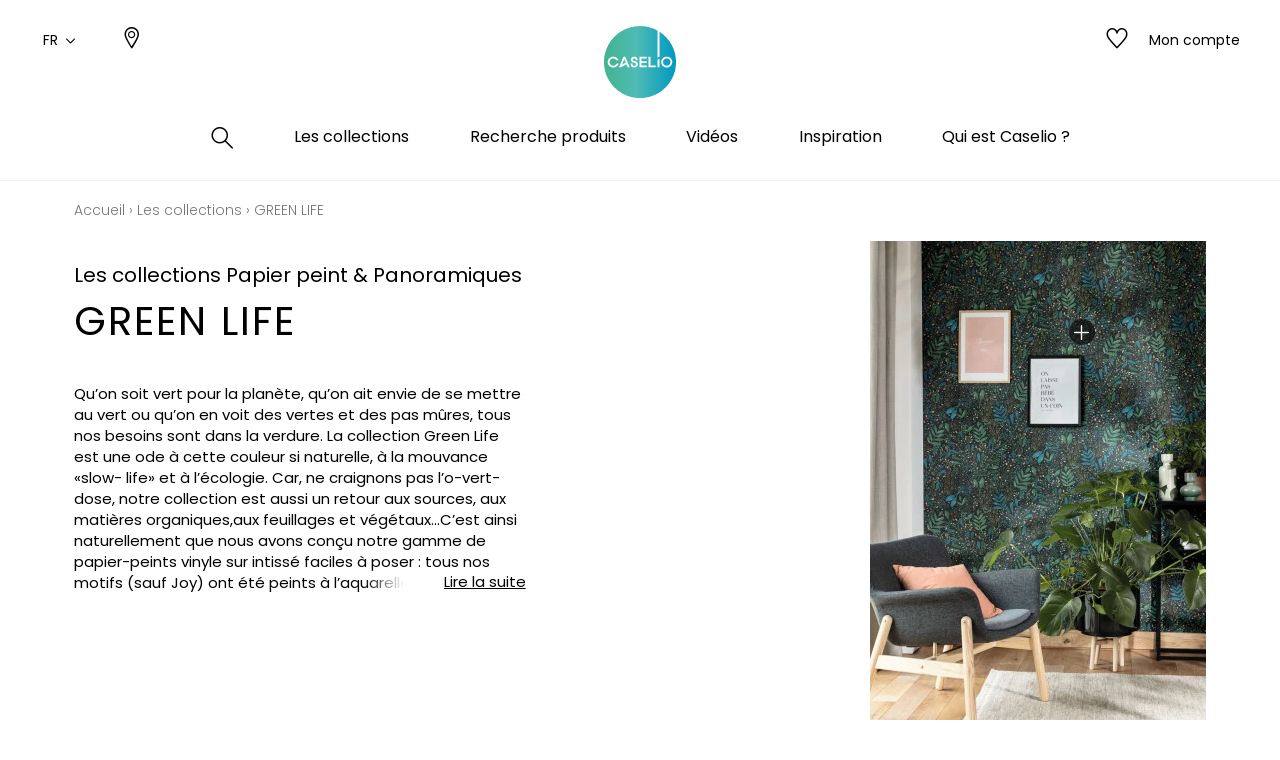

--- FILE ---
content_type: text/html; charset=UTF-8
request_url: https://www.caselio.com/fr/collections/single/view/id/4647
body_size: 20417
content:
<!doctype html>
<html lang="fr-FR">
<head >
    <script>
    var BASE_URL = 'https://www.caselio.com/fr/';
    var require = {
        "baseUrl": "https://www.caselio.com/static/version1761220887/frontend/texdecor/caselio/fr_FR"
    };
</script>
    <meta charset="utf-8"/>
<meta name="robots" content="INDEX,FOLLOW"/>
<meta name="viewport" content="width=device-width, initial-scale=1.0, user-scalable=no"/>
<title></title>
<link  rel="stylesheet" type="text/css"  media="all" href="https://www.caselio.com/static/version1761220887/frontend/texdecor/caselio/fr_FR/mage/calendar.css" />
<link  rel="stylesheet" type="text/css"  media="all" href="https://www.caselio.com/static/version1761220887/frontend/texdecor/caselio/fr_FR/css/main.css" />
<link  rel="stylesheet" type="text/css"  media="all" href="https://www.caselio.com/static/version1761220887/frontend/texdecor/caselio/fr_FR/Mageplaza_Core/css/font-awesome.min.css" />
<link  rel="stylesheet" type="text/css"  media="all" href="https://www.caselio.com/static/version1761220887/frontend/texdecor/caselio/fr_FR/Mageplaza_Core/css/magnific-popup.css" />
<link  rel="stylesheet" type="text/css"  media="all" href="https://www.caselio.com/static/version1761220887/frontend/texdecor/caselio/fr_FR/Mageplaza_Core/css/owl.carousel.css" />
<link  rel="stylesheet" type="text/css"  media="all" href="https://www.caselio.com/static/version1761220887/frontend/texdecor/caselio/fr_FR/Mgt_DeveloperToolbar/css/style.css" />
<link  rel="stylesheet" type="text/css"  media="all" href="https://www.caselio.com/static/version1761220887/frontend/texdecor/caselio/fr_FR/Neosoft_Collections/css/page_collection.css" />
<link  rel="stylesheet" type="text/css"  media="all" href="https://www.caselio.com/static/version1761220887/frontend/texdecor/caselio/fr_FR/Amasty_GdprCookie/css/source/mkcss/amgdprcookie.min.css" />
<script  type="text/javascript"  src="https://www.caselio.com/static/version1761220887/_cache/merged/dd2d370b26e39008656a784420fbf42e.min.js"></script>
<link  rel="icon" type="image/x-icon" href="https://www.caselio.com/media/favicon/stores/3/favicon-caselio.ico" />
<link  rel="shortcut icon" type="image/x-icon" href="https://www.caselio.com/media/favicon/stores/3/favicon-caselio.ico" />

<!-- Google tag (gtag.js) -->
<script async src="https://www.googletagmanager.com/gtag/js?id=G-CKV9RYKFDS"></script>
<script>
  window.dataLayer = window.dataLayer || [];
  function gtag(){dataLayer.push(arguments);}
  gtag('js', new Date());

  gtag('config', 'G-CKV9RYKFDS');
</script>
    <script>
    var BASE_STORE_CODE = 'caselio_fr_FR';
</script>


<script data-rocketjavascript="false">
    var MagefanWebP = {

        _canUseWebP: null,

        getUserAgentInfo: function(){
            try {
                var ua = navigator.userAgent,
                    tem,
                    M = ua.match(/(opera|chrome|safari|firefox|msie|trident(?=\/))\/?\s*(\d+)/i) || [];
                if (/trident/i.test(M[1])) {
                    tem = /\brv[ :]+(\d+)/g.exec(ua) || [];
                    return ['IE', (tem[1] || '')];
                }
                if (M[1] === 'Chrome') {
                    tem = ua.match(/\b(OPR|Edge)\/(\d+)/);
                    if (tem != null) {
                        tem = tem.slice(1);
                        tem[0] = tem[0].replace('OPR', 'Opera');
                        return tem;
                    }
                }
                M = M[2] ? [M[1], M[2]] : [navigator.appName, navigator.appVersion, '-?'];
                if ((tem = ua.match(/version\/(\d+)/i)) != null) M.splice(1, 1, tem[1]);
                return M;
            } catch (e) {
                return ['', 0];
            }
        },

        canUseWebP: function(){

            
            if (null !== this._canUseWebP){
                return this._canUseWebP;
            }

            try {
                var elem = document.createElement('canvas');
                if (!!(elem.getContext && elem.getContext('2d'))) {
                    var r = (elem.toDataURL('image/webp').indexOf('data:image/webp') == 0);
                    if (!r) {
                        var ua = this.getUserAgentInfo();
                        if (ua && ua.length > 1) {
                            ua[0] = ua[0].toLowerCase();
                            if ('firefox' == ua[0] && parseInt(ua[1]) >= 65) {
                                this._canUseWebP = true;
                                return this._canUseWebP;
                            }
                            if ('edge' == ua[0] && parseInt(ua[1]) >= 18) {
                                this._canUseWebP = true;
                                return this._canUseWebP;
                            }
                            if ('safari' == ua[0]) {
                                if (navigator.platform.includes('Mac')) {
                                    if (parseInt(ua[1]) >= 16) {
                                        this._canUseWebP = true;
                                    }
                                } else {
                                    if (parseInt(ua[1]) >= 15) {
                                        this._canUseWebP = true;
                                    }
                                }

                                return this._canUseWebP;
                            }
                        }
                    }

                    this._canUseWebP = r;
                    return this._canUseWebP;
                }
                this._canUseWebP = false;
                return this._canUseWebP;
            } catch (e) {
                console.log(e);
                this._canUseWebP = false;
                return this._canUseWebP;
            }
        },

        getOriginWebPImage: function(src) {
            if (src.indexOf('mf_webp') == -1) {
                return src;
            }

            var $array = src.split('/');
            var $imageFormat = '';

            for (var i = 0; i < $array.length; i++) {
                if ($array[i] == "mf_webp") {
                    $imageFormat = $array[i + 1];
                    $array.splice(i, 3);
                    break;
                }
            }
            src = $array.join('/');
            return src.replace('.webp', '.' + $imageFormat);
        },

        getWebUrl: function (imageUrl) {
            /* @var string */
            imageUrl = imageUrl.trim();
            var baseUrl = 'https://www.caselio.com/';
            var imageFormat = imageUrl.split('.').pop();

            if ('webp' === imageFormat) {
                return imageUrl;
            }

            var mediaBaseUrl = 'https://www.caselio.com/media/';
            var staticBaseUrl = 'https://www.caselio.com/static/';

            if (imageUrl.indexOf(mediaBaseUrl) == -1 && imageUrl.indexOf(staticBaseUrl) == -1) {
                return false;
            }

            var imagePath = imageUrl;
            imagePath = imagePath.replace(mediaBaseUrl, 'media/');
            imagePath = imagePath.replace(staticBaseUrl, 'static/');
            imagePath = imagePath.replace(baseUrl + 'pub/media/', 'media/');
            imagePath = imagePath.replace(baseUrl + 'pub/static/', 'static/');
            imagePath = imagePath.replace(/\.(jpg|jpeg|png|JPG|JPEG|PNG|gif|GIF)/i, '.webp');
            imagePath = mediaBaseUrl + 'mf_webp/' + imageFormat + '/' + imagePath;
            imagePath = imagePath.replace('%20', ' ');
            imagePath = imagePath.replace(/version\d{10}\//g, '');
            return imagePath;
        }
    };

    /* MagicToolboxContainer Fix */
    function MagefanWebPMagicToolboxContainerFix()
    {
        if (!MagefanWebP.canUseWebP()) {
            (function(){
                var i;
                var els = document.querySelectorAll(".MagicToolboxContainer a, .MagicToolboxContainer img");
                if (!els) return;
                var el;
                for (i=0; i<els.length; i++) {
                    el = els[i];
                    if (el.href) {
                        el.href = MagefanWebP.getOriginWebPImage(el.href);
                    }

                    if (el.getAttribute('webpimg')) {
                        el.src = MagefanWebP.getOriginWebPImage(el.getAttribute('webpimg'));
                    } else {
                        if (el.src) {
                            el.src = MagefanWebP.getOriginWebPImage(el.src);
                        }
                    }

                    if (el.dataset && el.dataset.image) {
                        el.dataset.image = MagefanWebP.getOriginWebPImage(el.dataset.image);
                    }

                }
            })();
        } else {
            replacePixelMagicToolbox();
            checkIfPixelReplaced();
        }
    }

    function replacePixelMagicToolbox() {
        (function() {
            var i, els = document.querySelectorAll(".MagicToolboxContainer img");

            if (!els) return;
            var el;

            for (i=0; i<els.length; i++) {
                el = els[i];

                if (el.getAttribute('webpimg')) {
                    el.src = el.getAttribute('webpimg');
                }
            }
        })();
    }

    function checkIfPixelReplaced() {
        var intervalCounter = 0,
            waitForMagicToolbox = setInterval(function() {
                if (document.querySelectorAll('figure img[src$="/p.jpg"]').length) {
                    replacePixelMagicToolbox();
                    clearInterval(waitForMagicToolbox);
                }

                if (intervalCounter > 10) {
                    clearInterval(waitForMagicToolbox);
                }

                intervalCounter++;
            }, 500);
    }

    document.addEventListener("DOMContentLoaded", function(){
        if (!MagefanWebP.canUseWebP()) {
            document.body.className += ' no-webp ';

            (function(){
                var i;
                var els = document.querySelectorAll('a[href$=".webp"]');
                if (!els) return;
                var el;
                for (i=0; i<els.length; i++) {
                    el = els[i];
                    if (el.href) {
                        el.href = MagefanWebP.getOriginWebPImage(el.href);
                    }
                }
            })();

        } else {
            document.body.className += ' webp-supported ';
        }
    });
</script>
<script>
    document.addEventListener("DOMContentLoaded", function(e){
        if (!MagefanWebP.canUseWebP()) {
            /* Replace some custom webp images with original one if webp is not supported */
            /* Can add <a> tag in future as well */
            setInterval(function(){
                document.querySelectorAll("img[src$='.webp']:not(.no-origin-webp-img)").forEach(function(el){
                    var scr = el.getAttribute('src');
                    var newScr = MagefanWebP.getOriginWebPImage(scr);

                    if (scr != newScr) {
                        el.setAttribute('src', newScr);
                    } else {
                        el.classList.add('no-origin-webp-img');
                    }
                });

            }, 1000);
        }

        function processLazyPictureImg(img)
        {
            var src = img.getAttribute('src');
            var keys = ['original', 'src', 'lazyload'];
            var original, _original;
            for (var i=0;i<keys.length;i++) {
                _original = img.getAttribute('data-' + keys[i]);
                if (_original) {
                    original = _original;
                    break;
                }
            }
            if (original == src) {

                if (img.getAttribute('data-mf-lazy-picture-img')) return;
                img.setAttribute('data-mf-lazy-picture-img', 1);


                img.parentElement.querySelectorAll('source').forEach(function(el){
                    var srcset = el.getAttribute('srcset');
                    var originalset = el.getAttribute('data-originalset');
                    if (originalset && (originalset != srcset)) {
                        el.setAttribute('srcset', originalset);
                        el.classList.remove('lazyload');
                    }
                });

                var lazyLoader = img.closest('.lazy-loader');
                if (lazyLoader) {
                    lazyLoader.classList.remove('lazy-loader');
                }

                document.querySelectorAll("picture img[src='"+src+"']").forEach(function(img){
                    processLazyPictureImg(img);
                });

            }
        }

        document.querySelectorAll('picture img[data-original],picture img[data-src],picture img[data-lazyload]').forEach(function(el){
            el.addEventListener('load', function(e){
                processLazyPictureImg(e.target);
            });
            processLazyPictureImg(el);
        });
    });
</script>
<style>
    picture.mfwebp source.lazyload,
    picture.mfwebp source.lazy {background:none;content:none;}
</style>
</head>
<body data-container="body" data-mage-init='{"loaderAjax": {}, "loader": { "icon": "https://www.caselio.com/static/version1761220887/frontend/texdecor/caselio/fr_FR/images/loader-2.gif"}}' class="collections-single-view page-layout-2columns-right">


<input type="hidden" id="marque-website" value="CASELIO"/>
<input type="hidden" id="main-marque-website" value="CASELIO"/>

<ff-communication add-params="filterMarque&#x3D;CASELIO" url="https&#x3A;&#x2F;&#x2F;textdecor.fact-finder.fr&#x2F;FACT-Finder" version="7.3" channel="caselio" use-url-parameter="true" only-search-params="false" disable-single-hit-redirect="true" use-asn="true" use-found-words="false" use-campaigns="true" generate-advisor-tree="false" use-personalization="true" use-semantic-enhancer="true" use-aso="true" use-browser-history="true" use-cache="false" disable-cache="false" currency-code="EUR" currency-country-code="fr-FR">
    <ff-middleware>
        <ff-multi-attribute-parsing
                src-property="Attributes"
                store-in-property="Attributes"
                keep-original-in-property="OriginalMultiFilter"
                entry-separator="|"
                key-value-separator="="
        ></ff-multi-attribute-parsing>
    </ff-middleware>
</ff-communication>
<!-- Set FieldRoles -->
<script>
    document.addEventListener('ffReady', function () {
        factfinder.communication.fieldRoles = {"brand":"Brand","campaignProductNumber":"ProductNumber","deeplink":"ProductURL","description":"Description","displayProductNumber":"ProductNumber","ean":"EAN","imageUrl":"ImageURL","masterArticleNumber":"Master","price":"Price","productName":"Name","trackingProductNumber":"ProductNumber"};
    });
</script>
<script type="text/x-magento-init">
    {
        "ff-communication": {
            "Omikron_Factfinder/js/view/ffcommunication": {}
        }
    }
</script>
<script type="text/x-magento-init">
{
  ".search-wrapper": {
    "Omikron_Factfinder/js/search-redirect": {"targetUrl": "https\u003A\u002F\u002Fwww.caselio.com\u002Ffr\u002Ffactfinder\u002Fresult\u002F"}
  }
}
</script>

<script>
    window.guestWishlist = {
        addUrl:'https://www.caselio.com/fr/ecguestwishlist/index/add/',
        isActive: true,
        currentUrl: 'https://www.caselio.com/fr/collections/single/view/id/4647/'// use for add to cart form wishlist sidebar
    };
</script>
<script type="text/x-magento-init">
    {
        "body": {
            "addToWishlist": {"productType":["simple","configurable","virtual","grouped","bundle","downloadable"]}        }
    }
</script>
<script type="text/x-magento-init">
    {
        "*": {
            "mage/cookies": {
                "expires": null,
                "path": "\u002F",
                "domain": ".www.caselio.com",
                "secure": false,
                "lifetime": "3600"
            }
        }
    }
</script>
    <noscript>
        <div class="message global noscript">
            <div class="content">
                <p>
                    <strong>JavaScript semble être désactivé dans votre navigateur.</strong>
                    <span>Pour une meilleure expérience sur notre site, assurez-vous d&#039;activer JavaScript dans votre navigateur.</span>
                </p>
            </div>
        </div>
    </noscript>

<script>
    window.cookiesConfig = window.cookiesConfig || {};
    window.cookiesConfig.secure = false;
</script>
<script>
    require.config({
        map: {
            '*': {
                wysiwygAdapter: 'mage/adminhtml/wysiwyg/tiny_mce/tinymce4Adapter'
            }
        }
    });
</script>
<div  id="header"  class="header-wrapper" ><header  id="cs-m-header_cloned"  class="cs-m-header" ><div   class="cs-l-container" ><div   class="cs-m-header_content" ><div   class="cs-m-header_left" ><a class="cs-m-header_menu-mobile js-menu-mobile" id="a_open_mm" href="#"><i class="icon icon-menu "></i></a><div class="cs-m-header_language js-language" data-ui-id="language-switcher" id="switcher-language">
    <div class="language">
        <span class="text">FR<i class="icon icon-chevron-down"></i></span>
        <ul>
                                                                <li class="view-caselio_en_GB ">
                        <a href="https://www.caselio.com/fr/stores/store/redirect/___store/caselio_en_GB/___from_store/caselio_fr_FR/uenc/aHR0cHM6Ly93d3cuY2FzZWxpby5jb20vZW4vY29sbGVjdGlvbnMvc2luZ2xlL3ZpZXcvaWQvNDY0Nw%2C%2C/">
                            EN                        </a>
                    </li>
                                                                                </ul>
    </div>
</div>
<a class="cs-m-header_geoloc pr" title="Où nous trouver ?" href="https://www.caselio.com/fr/storelocator/">
    <i class="hide_on_hover icon icon-geolocalisation"></i>
    <i class="show_on_hover icon icon-geolocalisation-rollover"></i>
</a>
</div><div   class="cs-m-header_right" >
<a href="#" class=" cs-m-header_search pr js-search-open"> <i class="hide_on_hover icon icon-loupe"></i><i
            class="show_on_hover icon icon-loupe-rollover"></i></a>
<a href="https://www.caselio.com/fr/ecguestwishlist/" title="Mes listes d'envie" class="cs-m-header_wishlist pr"><i
            class="hide_on_hover icon icon-heart"></i><i class="show_on_hover icon icon-heart-rollover"></i></a>
<a href="https://espacepro.texdecor.com?from=Caselio" target="_blank" class="cs-m-header_espace-pro cs-c-link cs-c-link--simple">
    <span class="no-connect-esp" style="display: none">Espace pro</span>
    <span class="connect-esp">Mon compte</span>
</a>
<script type="text/x-magento-init">
    {
        "*": {
            "Neosoft_Catalog/js/product/connect": {
                "AjaxUrl": "https://espacepro.texdecor.com/customer/account/status?isAjax=true"
            }
        }
    }
</script>
</div><a
        class="cs-m-header_logo"
        href="https://www.caselio.com/fr/"
        title="Caselio"
        aria-label="store logo">
    <img src="https://www.caselio.com/static/version1761220887/frontend/texdecor/caselio/fr_FR/img/caselio/logo-caselio.svg"
         title="Caselio"
         alt="Caselio"
         style="width: 100%"
    />
</a>

<div   class="header content" >

<div class="cs-m-search search-wrapper">
    <div class="cs-m-search_content top-search-box">
        <div class="cs-m-search_input"> <i class="icon icon-loupe"></i>
            <ff-searchbox class="ff-searchbox" suggest-onfocus="true" use-suggest="true" select-onclick="true">
                <input class="js-autocomplete-open" onfocus='jQuery(".ffw-suggestContainer").addClass("open")' />
            </ff-searchbox>

            <button class="before-search"><i class="icon icon-loupe"></i><span>Rechercher</span></button>
            <ff-searchbutton>
                <button></button>
            </ff-searchbutton>
            <ff-suggest layout="block" unresolved class="ff-suggest-js ff-suggest-css">
    <section class="cs-m-search_col cs-m-search_col--suggestion" data-container="searchTerm">
        <div class="cs-m-search_title">Suggestion de recherche</div>
        <ul class="cs-m-search_list">
            <ff-suggest-item type="searchTerm">
                <li class="cs-m-search_item">
                    <a href="#">
                        <div class="cs-m-search_name">{{{name}}} ({{hitCount}})</div>
                    </a>
                </li>
            </ff-suggest-item>
        </ul>
    </section>
    <section class="cs-m-search_col" data-container="name">
        <div class="cs-m-search_title">Produits</div>
        <ul class="cs-m-search_list">
            <ff-suggest-item type="name">
                <li class="cs-m-search_item">
                    <a href="{{attributes.ProductURL}}" data-redirect="{{attributes.ProductURL}}">
                        <div class="cs-m-search_img"><img data-image="{{{suggestions.image}}}"></div>
                        <div class="cs-m-search_text">
                            <div class="cs-m-search_name">{{{name}}}</div>
                            <div class="cs-m-search_type">{{attributes.SupportName}}</div>
                        </div>
                    </a>
                </li>
            </ff-suggest-item>
        </ul>
        <a class="cs-m-search_voir-tout product" href="javascript:getRedirectAllProduct('https://www.caselio.com/fr/')">Voir tous les produits            <i class=" icon icon-arrow-right "></i></a>
    </section>
    <section class="cs-m-search_col" data-container="collection">
        <div class="cs-m-search_title">Les collections</div>
        <ul class="cs-m-search_list">
            <ff-suggest-item type="collection">
                <li class="cs-m-search_item cs-m-search_item--collection">
                    <a href="{{attributes.URL}}" data-redirect="{{attributes.URL}}">
                        <div class="cs-m-search_img"><img data-image="{{{suggestions.image}}}"></div>
                        <div class="cs-m-search_text">
                            <div class="cs-m-search_name">{{{name}}}</div>
                        </div>
                    </a>
                </li>
            </ff-suggest-item>
        </ul>
        <a href="https://www.caselio.com/fr/collections" class="cs-m-search_voir-tout">Voir toutes les collections            <i class=" icon icon-arrow-right "></i></a>
    </section>
</ff-suggest>
        </div>
        <div class="cs-m-search_reset">
            <button type="reset" value="Reset" onclick='jQuery(".cs-m-search").removeClass("open");jQuery(".ffw-suggestContainer").removeClass("open");jQuery(".ff-suggest-js > div").removeClass("open")'> <i class="icon icon-croix"></i>
            </button>
        </div>

</div>

<div data-block="minicart" class="minicart-wrapper">
    <a class="action showcart" href="https://www.caselio.com/fr/checkout/cart/"
       data-bind="scope: 'minicart_content'">
        <span class="text">Mon panier</span>
        <span class="counter qty empty"
              data-bind="css: { empty: !!getCartParam('summary_count') == false && !isLoading() }, blockLoader: isLoading">
            <span class="counter-number"><!-- ko text: getCartParam('summary_count') --><!-- /ko --></span>
            <span class="counter-label">
            <!-- ko if: getCartParam('summary_count') -->
                <!-- ko text: getCartParam('summary_count') --><!-- /ko -->
                <!-- ko i18n: 'items' --><!-- /ko -->
            <!-- /ko -->
            </span>
        </span>
    </a>
            <div class="block block-minicart"
             data-role="dropdownDialog"
             data-mage-init='{"dropdownDialog":{
                "appendTo":"[data-block=minicart]",
                "triggerTarget":".showcart",
                "timeout": "2000",
                "closeOnMouseLeave": false,
                "closeOnEscape": true,
                "triggerClass":"active",
                "parentClass":"active",
                "buttons":[]}}'>
            <div id="minicart-content-wrapper" data-bind="scope: 'minicart_content'">
                <!-- ko template: getTemplate() --><!-- /ko -->
            </div>
                    </div>
        <script>
        window.checkout = {"shoppingCartUrl":"https:\/\/www.caselio.com\/fr\/checkout\/cart\/","checkoutUrl":"https:\/\/www.caselio.com\/fr\/checkout\/","updateItemQtyUrl":"https:\/\/www.caselio.com\/fr\/checkout\/sidebar\/updateItemQty\/","removeItemUrl":"https:\/\/www.caselio.com\/fr\/checkout\/sidebar\/removeItem\/","imageTemplate":"Magento_Catalog\/product\/image_with_borders","baseUrl":"https:\/\/www.caselio.com\/fr\/","minicartMaxItemsVisible":5,"websiteId":"1","maxItemsToDisplay":10,"storeId":"3","storeGroupId":"1","customerLoginUrl":"https:\/\/www.caselio.com\/fr\/customer\/account\/login\/referer\/aHR0cHM6Ly93d3cuY2FzZWxpby5jb20vZnIvY29sbGVjdGlvbnMvc2luZ2xlL3ZpZXcvaWQvNDY0Ny8%2C\/","isRedirectRequired":false,"autocomplete":"off","captcha":{"user_login":{"isCaseSensitive":false,"imageHeight":50,"imageSrc":"","refreshUrl":"https:\/\/www.caselio.com\/fr\/captcha\/refresh\/","isRequired":false,"timestamp":1762173344}}};
    </script>
    <script type="text/x-magento-init">
    {
        "[data-block='minicart']": {
            "Magento_Ui/js/core/app": {"components":{"minicart_content":{"children":{"subtotal.container":{"children":{"subtotal":{"children":{"subtotal.totals":{"config":{"display_cart_subtotal_incl_tax":0,"display_cart_subtotal_excl_tax":1,"template":"Magento_Tax\/checkout\/minicart\/subtotal\/totals"},"children":{"subtotal.totals.msrp":{"component":"Magento_Msrp\/js\/view\/checkout\/minicart\/subtotal\/totals","config":{"displayArea":"minicart-subtotal-hidden","template":"Magento_Msrp\/checkout\/minicart\/subtotal\/totals"}}},"component":"Magento_Tax\/js\/view\/checkout\/minicart\/subtotal\/totals"}},"component":"uiComponent","config":{"template":"Magento_Checkout\/minicart\/subtotal"}}},"component":"uiComponent","config":{"displayArea":"subtotalContainer"}},"item.renderer":{"component":"uiComponent","config":{"displayArea":"defaultRenderer","template":"Magento_Checkout\/minicart\/item\/default"},"children":{"item.image":{"component":"Magento_Catalog\/js\/view\/image","config":{"template":"Magento_Catalog\/product\/image","displayArea":"itemImage"}},"checkout.cart.item.price.sidebar":{"component":"uiComponent","config":{"template":"Magento_Checkout\/minicart\/item\/price","displayArea":"priceSidebar"}}}},"extra_info":{"component":"uiComponent","config":{"displayArea":"extraInfo"}},"promotion":{"component":"uiComponent","config":{"displayArea":"promotion"}}},"config":{"itemRenderer":{"default":"defaultRenderer","simple":"defaultRenderer","virtual":"defaultRenderer"},"template":"Magento_Checkout\/minicart\/content"},"component":"Magento_Checkout\/js\/view\/minicart"}},"types":[]}        },
        "*": {
            "Magento_Ui/js/block-loader": "https\u003A\u002F\u002Fwww.caselio.com\u002Fstatic\u002Fversion1761220887\u002Ffrontend\u002Ftexdecor\u002Fcaselio\u002Ffr_FR\u002Fimages\u002Floader\u002D1.gif"
        }
    }
    </script>
</div>


</div></div></div>    <div class="sections ">
                <div class="section-items -items"
             data-mage-init='{"tabs":{"openedState":"active"}}'>
                                            <div class="section-item-title -item-title"
                     data-role="collapsible">
                    <a class="-item-switch"
                       data-toggle="switch" href="#store.menu">
                                            </a>
                </div>
                <div class="section-item-content -item-content"
                     id="store.menu"
                     data-role="content">
                    
              <ul class="cs-c-navigation">
                  <li>
                      <a class="cs-c-navigation_search js-search-open" href="#">
                          <i class="hide_on_hover icon icon-loupe"></i><i class="show_on_hover icon icon-loupe-rollover"></i>
                      </a>
                  </li>
                  <li class="level0 dropdown level-top  ui-menu-item">
                    <a class=" js-touch js-hover level-top ui-corner-all" href="https://www.caselio.com/fr/collections/" ><span>Les collections</span></a><div class="cs-c-navigation_submenu">
    <ul class="cs-m-menu-tab">
            </ul>
</div>
</li><li class="level0 dropdown bss-megamenu-fw level-top  ui-menu-item">
                    <a class="js-has-children js-touch js-hover level-top ui-corner-all" href="#" ><span>Recherche produits</span></a><div class="cs-c-navigation_submenu">
                        <ul class="cs-m-menu-tab"><li><span class="brand_title">CASELIO</span></li><li class=" hovered touched "><a class="js-touch js-hover js-has-children" href="https://www.caselio.com/fr/catalog/category/view/s/papier-peint/id/956/">Papier peint</a><ul class="cs-m-menu-tab_right"><li>
                         <span class="title">Famille</span><ul><li><a href="https://www.caselio.com/fr/catalog/category/view/s/uni-faux-unis-texture/id/1464/">Uni / faux unis / texture</a></li><li><a href="https://www.caselio.com/fr/catalog/category/view/s/dessins/id/958/">Dessins</a></li><li><a href="https://www.caselio.com/fr/catalog/category/view/s/petits-motifs/id/960/">Petits motifs</a></li></ul></li><li>
                         <span class="title">Couleurs</span><ul><li><a href="https://www.caselio.com/fr/catalog/category/view/s/blanc/id/966/">Blanc</a></li><li><a href="https://www.caselio.com/fr/catalog/category/view/s/beige/id/965/">Beige</a></li><li><a href="https://www.caselio.com/fr/catalog/category/view/s/jaune/id/969/">Jaune</a></li><li><a href="https://www.caselio.com/fr/catalog/category/view/s/vert/id/976/">Vert</a></li><li><a href="https://www.caselio.com/fr/catalog/category/view/s/bleu/id/967/">Bleu</a></li><li><a href="https://www.caselio.com/fr/catalog/category/view/s/rose/id/974/">Rose</a></li><li><a href="https://www.caselio.com/fr/catalog/category/view/s/orange/id/973/">Orange</a></li><li><a href="https://www.caselio.com/fr/catalog/category/view/s/rouge/id/975/">Rouge</a></li><li><a href="https://www.caselio.com/fr/catalog/category/view/s/violet/id/977/">Violet</a></li><li><a href="https://www.caselio.com/fr/catalog/category/view/s/marron/id/970/">Marron</a></li><li><a href="https://www.caselio.com/fr/catalog/category/view/s/gris/id/968/">Gris</a></li><li><a href="https://www.caselio.com/fr/catalog/category/view/s/noir/id/972/">Noir</a></li><li><a href="https://www.caselio.com/fr/catalog/category/view/s/multicouleurs/id/971/">Multicouleurs</a></li></ul></li><li>
                         <span class="title">Motifs</span><ul><li><a href="https://www.caselio.com/fr/catalog/category/view/s/animal/id/980/">Animal</a></li><li><a href="https://www.caselio.com/fr/catalog/category/view/s/chevron/id/982/">Chevron</a></li><li><a href="https://www.caselio.com/fr/catalog/category/view/s/cuisine/id/984/">Cuisine</a></li><li><a href="https://www.caselio.com/fr/catalog/category/view/s/enfant-ado/id/985/">Enfant / ado</a></li><li><a href="https://www.caselio.com/fr/catalog/category/view/s/faux-uni-texture/id/987/">Faux uni/texture</a></li><li><a href="https://www.caselio.com/fr/catalog/category/view/s/figuratif/id/988/">Figuratif</a></li><li><a href="https://www.caselio.com/fr/catalog/category/view/s/floral/id/989/">Floral</a></li><li><a href="https://www.caselio.com/fr/catalog/category/view/s/imitant-trompe-l-oeil/id/991/">Imitant trompe l'œil</a></li><li><a href="https://www.caselio.com/fr/catalog/category/view/s/imitant-trompe-oeil/id/992/">Imitant trompe oeil</a></li><li><a href="https://www.caselio.com/fr/catalog/category/view/s/ornemental/id/994/">Ornemental</a></li><li><a href="https://www.caselio.com/fr/catalog/category/view/s/petit-motif/id/995/">Petit motif</a></li><li><a href="https://www.caselio.com/fr/catalog/category/view/s/rayure/id/996/">Rayure</a></li><li><a href="https://www.caselio.com/fr/catalog/category/view/s/uni/id/997/">Uni</a></li></ul></li><li class="colImg"><ul><li><p><picture class="mfwebp">                <source  width="228" height="307" type="image/webp" srcset="https://www.caselio.com/media/mf_webp/jpg/media/CAL/PAP.webp">                 <img data-webpconverted="1" src="https://www.caselio.com/media/CAL/PAP.jpg" alt="" width="228" height="307"></picture></p></li><li class="voir_tout"><a href="https://www.caselio.com/fr/catalog/category/view/s/papier-peint/id/956/">Voir tous les <br>papiers peints</a></li></ul></li></ul></li><li class=" hovered touched "><a class="js-touch js-hover js-has-children" href="https://www.caselio.com/fr/catalog/category/view/s/panoramique/id/47/">Panoramiques</a><ul class="cs-m-menu-tab_right"><li>
                         <span class="title">Famille</span><ul><li><a href="https://www.caselio.com/fr/catalog/category/view/s/dessins/id/49/">Dessins</a></li></ul></li><li>
                         <span class="title">Couleurs</span><ul><li><a href="https://www.caselio.com/fr/catalog/category/view/s/blanc/id/57/">Blanc</a></li><li><a href="https://www.caselio.com/fr/catalog/category/view/s/beige/id/56/">Beige</a></li><li><a href="https://www.caselio.com/fr/catalog/category/view/s/jaune/id/60/">Jaune</a></li><li><a href="https://www.caselio.com/fr/catalog/category/view/s/vert/id/67/">Vert</a></li><li><a href="https://www.caselio.com/fr/catalog/category/view/s/bleu/id/58/">Bleu</a></li><li><a href="https://www.caselio.com/fr/catalog/category/view/s/rose/id/65/">Rose</a></li><li><a href="https://www.caselio.com/fr/catalog/category/view/s/orange/id/64/">Orange</a></li><li><a href="https://www.caselio.com/fr/catalog/category/view/s/rouge/id/66/">Rouge</a></li><li><a href="https://www.caselio.com/fr/catalog/category/view/s/violet/id/68/">Violet</a></li><li><a href="https://www.caselio.com/fr/catalog/category/view/s/marron/id/61/">Marron</a></li><li><a href="https://www.caselio.com/fr/catalog/category/view/s/gris/id/59/">Gris</a></li><li><a href="https://www.caselio.com/fr/catalog/category/view/s/noir/id/63/">Noir</a></li><li><a href="https://www.caselio.com/fr/catalog/category/view/s/multicouleurs/id/62/">Multicouleurs</a></li></ul></li><li>
                         <span class="title">Motifs</span><ul><li><a href="https://www.caselio.com/fr/catalog/category/view/s/abstrait/id/70/">Abstrait</a></li><li><a href="https://www.caselio.com/fr/catalog/category/view/s/animal/id/71/">Animal</a></li><li><a href="https://www.caselio.com/fr/catalog/category/view/s/cuisine/id/75/">Cuisine</a></li><li><a href="https://www.caselio.com/fr/catalog/category/view/s/enfant-ado/id/76/">Enfant / ado</a></li><li><a href="https://www.caselio.com/fr/catalog/category/view/s/figuratif/id/79/">Figuratif</a></li><li><a href="https://www.caselio.com/fr/catalog/category/view/s/floral/id/80/">Floral</a></li><li><a href="https://www.caselio.com/fr/catalog/category/view/s/imitant-trompe-l-oeil/id/82/">Imitant trompe l'œil</a></li><li><a href="https://www.caselio.com/fr/catalog/category/view/s/imitant-trompe-oeil/id/83/">Imitant trompe oeil</a></li><li><a href="https://www.caselio.com/fr/catalog/category/view/s/petit-motif/id/86/">Petit motif</a></li><li><a href="https://www.caselio.com/fr/catalog/category/view/s/vegetal/id/89/">Végétal</a></li><li><a href="https://www.caselio.com/fr/catalog/category/view/s/wording/id/90/">Wording</a></li></ul></li><li class="colImg"><ul><li><p><picture class="mfwebp">                <source  width="228" height="275" type="image/webp" srcset="https://www.caselio.com/media/mf_webp/jpg/media/CAL/PANO.webp">                 <img data-webpconverted="1" src="https://www.caselio.com/media/CAL/PANO.jpg" alt="" width="228" height="275"></picture></p></li><li class="voir_tout"><a href="https://www.caselio.com/fr/catalog/category/view/s/panoramique/id/47/">Voir tous les panoramiques</a></li></ul></li></ul></li><li class=" hovered touched "><a class="js-touch js-hover js-has-children" href="https://www.caselio.com/fr/catalog/category/view/s/tissus/id/355/">Tissus</a><ul class="cs-m-menu-tab_right"><li>
                         <span class="title">Famille</span><ul><li><a href="https://www.caselio.com/fr/catalog/category/view/s/unis/id/362/">Unis</a></li><li><a href="https://www.caselio.com/fr/catalog/category/view/s/dessins/id/357/">Dessins</a></li><li><a href="https://www.caselio.com/fr/catalog/category/view/s/petits-motifs/id/359/">Petits motifs</a></li></ul></li><li>
                         <span class="title">Couleurs</span><ul><li><a href="https://www.caselio.com/fr/catalog/category/view/s/blanc/id/365/">Blanc</a></li><li><a href="https://www.caselio.com/fr/catalog/category/view/s/jaune/id/368/">Jaune</a></li><li><a href="https://www.caselio.com/fr/catalog/category/view/s/vert/id/375/">Vert</a></li><li><a href="https://www.caselio.com/fr/catalog/category/view/s/bleu/id/366/">Bleu</a></li><li><a href="https://www.caselio.com/fr/catalog/category/view/s/rose/id/373/">Rose</a></li><li><a href="https://www.caselio.com/fr/catalog/category/view/s/orange/id/372/">Orange</a></li><li><a href="https://www.caselio.com/fr/catalog/category/view/s/rouge/id/374/">Rouge</a></li><li><a href="https://www.caselio.com/fr/catalog/category/view/s/violet/id/376/">Violet</a></li><li><a href="https://www.caselio.com/fr/catalog/category/view/s/gris/id/367/">Gris</a></li></ul></li><li>
                         <span class="title">Types</span><ul><li><a href="https://www.caselio.com/fr/catalog/category/view/s/polyester/id/1075/">Polyester</a></li><li><a href="https://www.caselio.com/fr/catalog/category/view/s/coton/id/1054/">Coton</a></li><li><a href="https://www.caselio.com/fr/catalog/category/view/s/aspect-coton/id/1045/">Aspect coton</a></li></ul></li><li class="colImg"><ul><li><p><picture class="mfwebp">                <source  type="image/webp" srcset="https://www.caselio.com/media/mf_webp/jpg/media/FEATHER.webp">                 <img data-webpconverted="1" src="https://www.caselio.com/media/FEATHER.jpg" alt=""></picture></p></li><li class="voir_tout"><a href="https://www.caselio.com/fr/catalog/category/view/s/tissus/id/355/">Voir tous les tissus</a></li></ul></li></ul></li><li class=" hovered touched "><a class="js-touch js-hover js-has-children" href="https://www.caselio.com/fr/catalog/category/view/s/stickers/id/311/">Stickers</a><ul class="cs-m-menu-tab_right"><li>
                         <span class="title">Couleurs</span><ul><li><a href="https://www.caselio.com/fr/catalog/category/view/s/rose/id/329/">Rose</a></li></ul></li><li class="colImg"><ul><li><p><picture class="mfwebp">                <source  width="228" height="307" type="image/webp" srcset="https://www.caselio.com/media/mf_webp/jpg/media/STK.webp">                 <img data-webpconverted="1" src="https://www.caselio.com/media/STK.jpg" alt="" width="228" height="307"></picture></p></li><li class="voir_tout"><a href="https://www.caselio.com/fr/catalog/category/view/s/stickers/id/311/">Voir tous les stickers</a></li></ul></li></ul></li></ul></div></li><li class="level0 dropdown bss-megamenu-fw level-top  ui-menu-item">
                    <a class="js-has-children js-touch js-hover level-top ui-corner-all" href="#" ><span>Vidéos</span></a><div class="cs-c-navigation_submenu"><div class="row"><div class="col-sm-12"><div class="widget block block-static-block">
    <ul class="cs-m-menu-photos">
<li><a href="https://www.caselio.com/fr/videos?filters=inspiration"><picture class="image-loaded"><picture class="mfwebp">                <source  width="230" height="230" type="image/webp" srcset="https://www.caselio.com/media/mf_webp/JPG/media/video/Layer_vide_os_Inspiration_CAL.webp">                 <img data-webpconverted="1" class="cs-m-menu-photos_img lazyloaded" src="https://www.caselio.com/media/video/Layer_vide_os_Inspiration_CAL.JPG" alt="Tendances " width="230" height="230"></picture></picture> <span class="cs-m-menu-photos_title">Inspirations</span></a></li>
<li><a href="https://www.caselio.com/fr/videos?filters=tutoriel"> <picture class="image-loaded"><picture class="mfwebp">                <source  width="230" height="230" type="image/webp" srcset="https://www.caselio.com/media/mf_webp/JPG/media/video/layer_vide_o_tutoriel_caselio.webp">                 <img data-webpconverted="1" class="cs-m-menu-photos_img lazyloaded" src="https://www.caselio.com/media/video/layer_vide_o_tutoriel_caselio.JPG" alt="Tendances " width="230" height="230"></picture></picture> <span class="cs-m-menu-photos_title">Tutoriels</span></a></li>
</ul></div>
<div class="widget block block-static-block">
    </div>
<div class="widget block block-static-block">
    </div>
<div class="widget block block-static-block">
    </div>
</div></div></div></li><li class="level0 dropdown bss-megamenu-fw level-top  ui-menu-item">
                    <a class="js-has-children js-touch js-hover level-top ui-corner-all" href="#" ><span>Inspiration</span></a><div class="cs-c-navigation_submenu"><div class="row"><div class="col-sm-12"><div class="widget block block-static-block">
    <ul class="cs-m-menu-photos">
<li><a href="https://www.caselio.com/fr/blog.html/"> <picture> <source srcset="https://www.caselio.com/media/inspi1.jpg" type="image/jpeg" data-srcset="https://www.caselio.com/media/inspi1.jpg"> <img class="lazyload cs-m-menu-photos_img" src="https://www.caselio.com/media/inspi1.jpg" data-src="https://www.caselio.com/media/megamenu/inspi1.jpg" width="264" height="264"> </picture> <span class="cs-m-menu-photos_title">Actualités</span> </a></li>
<li><a href="https://www.caselio.com/fr/tendances/liste/"> <picture> <source srcset="https://www.caselio.com/media/inspi2.jpg" type="image/webp" data-srcset="https://www.caselio.com/media/inspi2.jpg"> <source srcset="https://www.caselio.com/media/inspi2.jpg" type="image/jpeg" data-srcset="https://www.caselio.com/media/inspi2.jpg"> <picture class="mfwebp">                <source  width="264" height="264" type="image/webp" srcset="https://www.caselio.com/media/mf_webp/jpg/media/inspi2.webp">                 <img data-webpconverted="1" class="lazyload cs-m-menu-photos_img" src="https://www.caselio.com/media/inspi2.jpg" data-src="https://www.caselio.com/media/inspi2.jpg" width="264" height="264"></picture> </picture> <span class="cs-m-menu-photos_title">Tendance</span> </a></li>
<li><a href="https://www.caselio.com/fr/brochure/"> <picture> <source srcset="https://www.caselio.com/media/inspi3.jpg" type="image/webp" data-srcset="https://www.caselio.com/media/inspi3.jpg"> <source srcset="https://www.caselio.com/media/inspi3.jpg" type="image/jpeg" data-srcset="https://www.caselio.com/media/inspi3.jpg"> <picture class="mfwebp">                <source  width="264" height="264" type="image/webp" srcset="https://www.caselio.com/media/mf_webp/jpg/media/inspi3.webp">                 <img data-webpconverted="1" class="lazyload cs-m-menu-photos_img" src="https://www.caselio.com/media/inspi3.jpg" data-src="https://www.caselio.com/media/inspi3.jpg" width="264" height="264"></picture> </picture> <span class="cs-m-menu-photos_title">Brochure</span> </a></li>
</ul>


</div>
 <div class="widget block block-static-block">
    </div>
</div></div></div></li><li class="level0 dropdown level-top  ui-menu-item">
                    <a class=" js-touch js-hover level-top ui-corner-all" href="https://www.caselio.com/fr/marque/" ><span>Qui est Caselio ?</span></a><div class="cs-c-navigation_submenu">
    <ul class="cs-m-menu-tab">
            </ul>
</div>
</li>                            </ul>



                </div>
                    </div>
    </div>
</header></div><div  id="page"  class="page-wrapper" ><main   class="cs-l-main" ><a id="contentarea" tabindex="-1"></a>
<div   class="page messages" ><div data-placeholder="messages"></div>
<div data-bind="scope: 'messages'">
    <!-- ko if: cookieMessages && cookieMessages.length > 0 -->
    <div role="alert" data-bind="foreach: { data: cookieMessages, as: 'message' }" class="messages">
        <div data-bind="attr: {
            class: 'message-' + message.type + ' ' + message.type + ' message',
            'data-ui-id': 'message-' + message.type
        }">
            <div data-bind="html: $parent.prepareMessageForHtml(message.text)"></div>
        </div>
    </div>
    <!-- /ko -->

    <!-- ko if: messages().messages && messages().messages.length > 0 -->
    <div role="alert" data-bind="foreach: { data: messages().messages, as: 'message' }" class="messages">
        <div data-bind="attr: {
            class: 'message-' + message.type + ' ' + message.type + ' message',
            'data-ui-id': 'message-' + message.type
        }">
            <div data-bind="html: $parent.prepareMessageForHtml(message.text)"></div>
        </div>
    </div>
    <!-- /ko -->
</div>
<script type="text/x-magento-init">
    {
        "*": {
            "Magento_Ui/js/core/app": {
                "components": {
                        "messages": {
                            "component": "Magento_Theme/js/view/messages"
                        }
                    }
                }
            }
    }
</script>
</div><div   class="columns" ><div   class="column main" ><input name="form_key" type="hidden" value="30mfMCDIuRHAY4Yj" /><div id="authenticationPopup" data-bind="scope:'authenticationPopup'" style="display: none;">
    <script>
        window.authenticationPopup = {"autocomplete":"off","customerRegisterUrl":"https:\/\/www.caselio.com\/fr\/customer\/account\/create\/","customerForgotPasswordUrl":"https:\/\/www.caselio.com\/fr\/customer\/account\/forgotpassword\/","baseUrl":"https:\/\/www.caselio.com\/fr\/"};
    </script>
    <!-- ko template: getTemplate() --><!-- /ko -->
    <script type="text/x-magento-init">
        {
            "#authenticationPopup": {
                "Magento_Ui/js/core/app": {"components":{"authenticationPopup":{"component":"Magento_Customer\/js\/view\/authentication-popup","children":{"messages":{"component":"Magento_Ui\/js\/view\/messages","displayArea":"messages"},"captcha":{"component":"Magento_Captcha\/js\/view\/checkout\/loginCaptcha","displayArea":"additional-login-form-fields","formId":"user_login","configSource":"checkout"},"msp_recaptcha":{"component":"MSP_ReCaptcha\/js\/reCaptcha","displayArea":"additional-login-form-fields","configSource":"checkoutConfig","reCaptchaId":"msp-recaptcha-popup-login","zone":"login","badge":"inline","settings":{"siteKey":"6Le2_lgaAAAAADytMdypmIziHdrTBtVe7NGKSftd","size":"invisible","badge":"bottomright","theme":null,"lang":null,"enabled":{"login":true,"create":true,"forgot":true,"contact":true,"review":true,"newsletter":true,"sendfriend":true,"paypal":true}}}}}}}            },
            "*": {
                "Magento_Ui/js/block-loader": "https\u003A\u002F\u002Fwww.caselio.com\u002Fstatic\u002Fversion1761220887\u002Ffrontend\u002Ftexdecor\u002Fcaselio\u002Ffr_FR\u002Fimages\u002Floader\u002D1.gif"
            }
        }
    </script>
</div>
<script type="text/x-magento-init">
    {
        "*": {
            "Magento_Customer/js/section-config": {
                "sections": {"stores\/store\/switch":["*"],"stores\/store\/switchrequest":["*"],"directory\/currency\/switch":["*"],"*":["messages"],"customer\/account\/logout":["*","recently_viewed_product","recently_compared_product"],"customer\/account\/loginpost":["*"],"customer\/account\/createpost":["*"],"customer\/account\/editpost":["*"],"customer\/ajax\/login":["checkout-data","cart","captcha","ffcommunication"],"catalog\/product_compare\/add":["compare-products"],"catalog\/product_compare\/remove":["compare-products"],"catalog\/product_compare\/clear":["compare-products"],"sales\/guest\/reorder":["cart"],"sales\/order\/reorder":["cart"],"checkout\/cart\/add":["cart","directory-data","ffcommunication"],"checkout\/cart\/delete":["cart"],"checkout\/cart\/updatepost":["cart"],"checkout\/cart\/updateitemoptions":["cart"],"checkout\/cart\/couponpost":["cart"],"checkout\/cart\/estimatepost":["cart"],"checkout\/cart\/estimateupdatepost":["cart"],"checkout\/onepage\/saveorder":["cart","checkout-data","last-ordered-items"],"checkout\/sidebar\/removeitem":["cart"],"checkout\/sidebar\/updateitemqty":["cart"],"rest\/*\/v1\/carts\/*\/payment-information":["cart","last-ordered-items"],"rest\/*\/v1\/guest-carts\/*\/payment-information":["cart"],"rest\/*\/v1\/guest-carts\/*\/selected-payment-method":["cart","checkout-data"],"rest\/*\/v1\/carts\/*\/selected-payment-method":["cart","checkout-data"],"review\/product\/post":["review"],"wishlist\/index\/add":["wishlist","ffcommunication"],"wishlist\/index\/remove":["wishlist"],"wishlist\/index\/updateitemoptions":["wishlist"],"wishlist\/index\/update":["wishlist"],"wishlist\/index\/cart":["wishlist","cart"],"wishlist\/index\/fromcart":["wishlist","cart"],"wishlist\/index\/allcart":["wishlist","cart"],"wishlist\/shared\/allcart":["wishlist","cart"],"wishlist\/shared\/cart":["cart"],"ecguestwishlist\/index\/add":["guest_wishlist"],"ecguestwishlist\/index\/index":["guest_wishlist","cart"],"ecguestwishlist\/index\/remove":["guest_wishlist"],"ecguestwishlist\/index\/fromcart":["guest_wishlist"],"ecguestwishlist\/index\/all":["guest_wishlist"]},
                "clientSideSections": ["checkout-data","cart-data"],
                "baseUrls": ["https:\/\/www.caselio.com\/fr\/","http:\/\/www.caselio.com\/fr\/"],
                "sectionNames": ["messages","customer","compare-products","last-ordered-items","cart","directory-data","captcha","review","wishlist","guest_wishlist","ffcommunication","recently_viewed_product","recently_compared_product","product_data_storage"]            }
        }
    }
</script>
<script type="text/x-magento-init">
    {
        "*": {
            "Magento_Customer/js/customer-data": {
                "sectionLoadUrl": "https\u003A\u002F\u002Fwww.caselio.com\u002Ffr\u002Fcustomer\u002Fsection\u002Fload\u002F",
                "expirableSectionLifetime": 60,
                "expirableSectionNames": ["cart"],
                "cookieLifeTime": "3600",
                "updateSessionUrl": "https\u003A\u002F\u002Fwww.caselio.com\u002Ffr\u002Fcustomer\u002Faccount\u002FupdateSession\u002F"
            }
        }
    }
</script>
<script type="text/x-magento-init">
    {
        "*": {
            "Magento_Customer/js/invalidation-processor": {
                "invalidationRules": {
                    "website-rule": {
                        "Magento_Customer/js/invalidation-rules/website-rule": {
                            "scopeConfig": {
                                "websiteId": "1"
                            }
                        }
                    }
                }
            }
        }
    }
</script>
<script type="text/x-magento-init">
    {
        "body": {
            "pageCache": {"url":"https:\/\/www.caselio.com\/fr\/page_cache\/block\/render\/id\/4647\/","handles":["default","collections_single_view","customer_NOT_LOGGED","collections_single_view_NOT_LOGGED"],"originalRequest":{"route":"collections","controller":"single","action":"view","uri":"\/fr\/collections\/single\/view\/id\/4647"},"versionCookieName":"private_content_version"}        }
    }
</script>
<div class="cs-l-container cs-l-container--page-collection">
    <div class="cs-c-breadcrumbs ">
        <span xmlns:v="http://rdf.data-vocabulary.org/#">
            <span typeof="v:Breadcrumb">

                <a href="https://www.caselio.com/fr/" rel="v:url" property="v:title">Accueil </a> ›
                <a href="#" rel="v:url" property="v:title"> Les collections</a> ›
                <span class="breadcrumb_last">GREEN LIFE</span>

            </span>
        </span>
    </div>
    <div class="cs-m-collection">
        <div class="cs-m-collection__content">
            <div class="cs-m-collection__text">
                <p class="cs-m-collection__subtitle">
                    Les collections                    Papier peint & Panoramiques                </p>
                <h1 class="cs-m-collection__title">GREEN LIFE</h1>
                <p class="cs-m-collection__paragraph cs-c-paragraph  cs-c-paragraph--10-line   cs-c-paragraph--3-line-small js-box_limitable limited">
                    Qu’on soit vert pour la planète, qu’on ait envie de se mettre au vert ou qu’on en voit des vertes et des pas mûres, tous nos besoins sont dans la verdure. La collection Green Life est une ode à cette couleur si naturelle, à la mouvance «slow- life» et à l’écologie. Car, ne craignons pas l’o-vert-dose, notre collection est aussi un retour aux sources, aux matières organiques,aux feuillages et végétaux...C’est ainsi naturellement que nous avons conçu notre gamme de papier-peints vinyle sur intissé faciles à poser : tous nos motifs (sauf Joy) ont été peints à l’aquarelle par notre styliste. Et, d’un coup de pinceau, on fait éclore la nature etsa palette de verdure dans toutes les pièces de la maison (chambre, salle à manger, cuisine, salon, bureau, dressing...). On respire et on ne pourra pas dire qu’on a envie de voir si la déco est plus verte ailleurs ! (*vert)                    <button class="js-plus cs-c-paragraph_plus cs-c-link--underline">Lire la suite</button>
                </p>
            </div>
            <div class="cs-m-collection__img cs-m-collection__img--vertical">
                <div class="cs-c-image-detail_img">
                    <picture class="image-loaded">
                        <source
                            srcset="https://www.caselio.com/media/collections/resized/x504/gnl-joy-noir-vert_T1582549329421.jpg"
                            data-srcset="https://www.caselio.com/media/collections/resized/x504/gnl-joy-noir-vert_T1582549329421.jpg"
                            type="image/jpeg">

                        <picture class="mfwebp">                <source  type="image/webp" srcset="https://www.caselio.com/media/mf_webp/jpg/media/collections/resized/x504/gnl-joy-noir-vert_T1582549329421.webp">                 <img data-webpconverted="1" alt="" class="lazyload lazypreload" src="https://www.caselio.com/media/collections/resized/x504/gnl-joy-noir-vert_T1582549329421.jpg" data-src="https://www.caselio.com/media/collections/resized/x504/gnl-joy-noir-vert_T1582549329421.jpg"></picture>
                    </picture>
                    <div class="cs-m-photo-details" id="details-collection-4647">
                                                                                                            <div class="cs-m-photo-detail" style="left:63%;top:18%;">
        <div class="cs-m-photo-detail_button js-popin-open-detail"
             data-popin="#popin-detail-4508">
        </div>
        <div class="cs-m-popin cs-m-popin--detail cs-m-photo-detail_content cs-m-photo-detail_content--bottomLeft" id="popin-detail-4508">
            <div class="js-popin-close cs-m-photo-detail_close-fond" data-popin="#popin-detail-4508"></div>
            <button class="js-popin-close cs-m-photo-detail_close  cs-c-btn cs-c-btn--icon"
                    data-popin="#popin-detail-4508">
                <i class=" icon icon-croix"></i>
            </button>
            <div class="cs-c-product cs-c-product--detailContent   cs-c-product--without-color ">
                <div class="cs-c-product_img"><a href="https://www.caselio.com/fr/catalog/product/view/id/18927/s/green-life-joy-GNL101697692/">
                        <picture class="loading">
                            <source srcset="https://www.caselio.com/static/version1761220887/frontend/texdecor/caselio/fr_FR/Neosoft_Catalog/img/placeholder.jpg"
                                    data-srcset="https://www.caselio.com/media/catalog/product/cache/903e68f61fd96cf43d112786bb83652e/1/4/148407.jpg"
                                    type="image/jpeg">

                            <picture class="mfwebp">                <source srcset="https://www.caselio.com/static/version1761220887/frontend/texdecor/caselio/fr_FR/Neosoft_Catalog/img/placeholder.jpg" data-originalset="https://www.caselio.com/media/mf_webp/jpg/media/catalog/product/cache/903e68f61fd96cf43d112786bb83652e/1/4/148407.webp" data-srcset="https://www.caselio.com/media/mf_webp/jpg/media/catalog/product/cache/903e68f61fd96cf43d112786bb83652e/1/4/148407.webp" data-src="https://www.caselio.com/media/mf_webp/jpg/media/catalog/product/cache/903e68f61fd96cf43d112786bb83652e/1/4/148407.webp"   type="image/webp"  />                 <img data-webpconverted="1" alt="" class="lazyload lazypreload" src="https://www.caselio.com/static/version1761220887/frontend/texdecor/caselio/fr_FR/Neosoft_Catalog/img/placeholder.jpg"                                 data-src="https://www.caselio.com/media/catalog/product/cache/903e68f61fd96cf43d112786bb83652e/1/4/148407.jpg"></picture>
                        </picture>
                    </a>
                    <input type="hidden" id="product-to-wishlist" value="18927" />
                    <div class="cs-c-product_wishlist">
                        <div class="pr">
                            <button class="cs-c-btn cs-c-btn--icon js-popin-open-action">
                                <i class="show_on_hover icon icon-heart"></i>
                                <i class="icon icon-heart-rollover"></i>
                            </button>
                        </div>
                    </div>
                    <div id="wishlist-block" class="wishlist-block"></div>
                </div>
                <p class="cs-c-product_title">
                    <a href="https://www.caselio.com/fr/catalog/product/view/id/18927/s/green-life-joy-GNL101697692/">Green life joy</a>
                </p>

                                <p class="cs-c-product_infos">Papier peint                                    </p>
                <div class="txtcenter cs-c-product_buttons">
                    <a href="https://www.caselio.com/fr/catalog/product/view/id/18927/s/green-life-joy-GNL101697692/" class="cs-c-btn cs-c-btn--common-primary">Voir le produit</a>
                </div>
            </div>
            <div class="cs-m-photo-detail_navigation">
                <button class="cs-c-btn cs-c-btn--navigation prev">Précédent</button>
                <button class="cs-c-btn cs-c-btn--navigation next">Suivant</button>
            </div>
        </div>
    </div>
                                            </div>
                </div>


            </div>

        </div>
        <div class="cs-m-collection__gallery">
                                                        <ul id="start" class="cs-m-list cs-m-list--collectionGallery">
                    <li class="cs-m-list_item ">
            <div class="cs-c-image-detail">
                <div class="cs-c-image-detail_img">
                    <picture class="image-loaded">
                        <source
                                srcset="https://www.caselio.com/media/collections/resized/x600/5f082ccbd43ef.jpg"
                                data-srcset="https://www.caselio.com/media/collections/resized/x600/5f082ccbd43ef.jpg"
                                type="image/jpeg">

                        <picture class="mfwebp">                <source  type="image/webp" srcset="https://www.caselio.com/media/mf_webp/jpg/media/collections/resized/x600/5f082ccbd43ef.webp">                 <img data-webpconverted="1" alt="" class="lazyload" src="https://www.caselio.com/media/collections/resized/x600/5f082ccbd43ef.jpg" data-src="https://www.caselio.com/media/collections/resized/x600/5f082ccbd43ef.jpg"></picture>
                    </picture>
                                                                <div class="cs-m-photo-details">
                                                                                                <div class="cs-m-photo-detail" style="left:38%;top:33%;">
        <div class="cs-m-photo-detail_button js-popin-open-detail"
             data-popin="#popin-detail-4509">
        </div>
        <div class="cs-m-popin cs-m-popin--detail cs-m-photo-detail_content cs-m-photo-detail_content--bottomRight" id="popin-detail-4509">
            <div class="js-popin-close cs-m-photo-detail_close-fond" data-popin="#popin-detail-4509"></div>
            <button class="js-popin-close cs-m-photo-detail_close  cs-c-btn cs-c-btn--icon"
                    data-popin="#popin-detail-4509">
                <i class=" icon icon-croix"></i>
            </button>
            <div class="cs-c-product cs-c-product--detailContent   cs-c-product--without-color ">
                <div class="cs-c-product_img"><a href="https://www.caselio.com/fr/catalog/product/view/id/18924/s/green-life-joy-GNL101694129/">
                        <picture class="loading">
                            <source srcset="https://www.caselio.com/static/version1761220887/frontend/texdecor/caselio/fr_FR/Neosoft_Catalog/img/placeholder.jpg"
                                    data-srcset="https://www.caselio.com/media/catalog/product/cache/903e68f61fd96cf43d112786bb83652e/1/4/148399.jpg"
                                    type="image/jpeg">

                            <picture class="mfwebp">                <source srcset="https://www.caselio.com/static/version1761220887/frontend/texdecor/caselio/fr_FR/Neosoft_Catalog/img/placeholder.jpg" data-originalset="https://www.caselio.com/media/mf_webp/jpg/media/catalog/product/cache/903e68f61fd96cf43d112786bb83652e/1/4/148399.webp" data-srcset="https://www.caselio.com/media/mf_webp/jpg/media/catalog/product/cache/903e68f61fd96cf43d112786bb83652e/1/4/148399.webp" data-src="https://www.caselio.com/media/mf_webp/jpg/media/catalog/product/cache/903e68f61fd96cf43d112786bb83652e/1/4/148399.webp"   type="image/webp"  />                 <img data-webpconverted="1" alt="" class="lazyload lazypreload" src="https://www.caselio.com/static/version1761220887/frontend/texdecor/caselio/fr_FR/Neosoft_Catalog/img/placeholder.jpg"                                 data-src="https://www.caselio.com/media/catalog/product/cache/903e68f61fd96cf43d112786bb83652e/1/4/148399.jpg"></picture>
                        </picture>
                    </a>
                    <input type="hidden" id="product-to-wishlist" value="18924" />
                    <div class="cs-c-product_wishlist">
                        <div class="pr">
                            <button class="cs-c-btn cs-c-btn--icon js-popin-open-action">
                                <i class="show_on_hover icon icon-heart"></i>
                                <i class="icon icon-heart-rollover"></i>
                            </button>
                        </div>
                    </div>
                    <div id="wishlist-block" class="wishlist-block"></div>
                </div>
                <p class="cs-c-product_title">
                    <a href="https://www.caselio.com/fr/catalog/product/view/id/18924/s/green-life-joy-GNL101694129/">Green life joy</a>
                </p>

                                <p class="cs-c-product_infos">Papier peint                                    </p>
                <div class="txtcenter cs-c-product_buttons">
                    <a href="https://www.caselio.com/fr/catalog/product/view/id/18924/s/green-life-joy-GNL101694129/" class="cs-c-btn cs-c-btn--common-primary">Voir le produit</a>
                </div>
            </div>
            <div class="cs-m-photo-detail_navigation">
                <button class="cs-c-btn cs-c-btn--navigation prev">Précédent</button>
                <button class="cs-c-btn cs-c-btn--navigation next">Suivant</button>
            </div>
        </div>
    </div>
                                                    </div>
                                    </div>
            </div>
        </li>
                    <li class="cs-m-list_item ">
            <div class="cs-c-image-detail">
                <div class="cs-c-image-detail_img">
                    <picture class="image-loaded">
                        <source
                                srcset="https://www.caselio.com/media/collections/resized/x600/5f082ce37b11b.jpg"
                                data-srcset="https://www.caselio.com/media/collections/resized/x600/5f082ce37b11b.jpg"
                                type="image/jpeg">

                        <picture class="mfwebp">                <source  type="image/webp" srcset="https://www.caselio.com/media/mf_webp/jpg/media/collections/resized/x600/5f082ce37b11b.webp">                 <img data-webpconverted="1" alt="" class="lazyload" src="https://www.caselio.com/media/collections/resized/x600/5f082ce37b11b.jpg" data-src="https://www.caselio.com/media/collections/resized/x600/5f082ce37b11b.jpg"></picture>
                    </picture>
                                                                <div class="cs-m-photo-details">
                                                                                                <div class="cs-m-photo-detail" style="left:28%;top:43%;">
        <div class="cs-m-photo-detail_button js-popin-open-detail"
             data-popin="#popin-detail-4510">
        </div>
        <div class="cs-m-popin cs-m-popin--detail cs-m-photo-detail_content cs-m-photo-detail_content--bottomRight" id="popin-detail-4510">
            <div class="js-popin-close cs-m-photo-detail_close-fond" data-popin="#popin-detail-4510"></div>
            <button class="js-popin-close cs-m-photo-detail_close  cs-c-btn cs-c-btn--icon"
                    data-popin="#popin-detail-4510">
                <i class=" icon icon-croix"></i>
            </button>
            <div class="cs-c-product cs-c-product--detailContent   cs-c-product--without-color ">
                <div class="cs-c-product_img"><a href="https://www.caselio.com/fr/catalog/product/view/id/18922/s/green-life-harmony-GNL101686029/">
                        <picture class="loading">
                            <source srcset="https://www.caselio.com/static/version1761220887/frontend/texdecor/caselio/fr_FR/Neosoft_Catalog/img/placeholder.jpg"
                                    data-srcset="https://www.caselio.com/media/catalog/product/cache/903e68f61fd96cf43d112786bb83652e/1/4/148401.jpg"
                                    type="image/jpeg">

                            <picture class="mfwebp">                <source srcset="https://www.caselio.com/static/version1761220887/frontend/texdecor/caselio/fr_FR/Neosoft_Catalog/img/placeholder.jpg" data-originalset="https://www.caselio.com/media/mf_webp/jpg/media/catalog/product/cache/903e68f61fd96cf43d112786bb83652e/1/4/148401.webp" data-srcset="https://www.caselio.com/media/mf_webp/jpg/media/catalog/product/cache/903e68f61fd96cf43d112786bb83652e/1/4/148401.webp" data-src="https://www.caselio.com/media/mf_webp/jpg/media/catalog/product/cache/903e68f61fd96cf43d112786bb83652e/1/4/148401.webp"   type="image/webp"  />                 <img data-webpconverted="1" alt="" class="lazyload lazypreload" src="https://www.caselio.com/static/version1761220887/frontend/texdecor/caselio/fr_FR/Neosoft_Catalog/img/placeholder.jpg"                                 data-src="https://www.caselio.com/media/catalog/product/cache/903e68f61fd96cf43d112786bb83652e/1/4/148401.jpg"></picture>
                        </picture>
                    </a>
                    <input type="hidden" id="product-to-wishlist" value="18922" />
                    <div class="cs-c-product_wishlist">
                        <div class="pr">
                            <button class="cs-c-btn cs-c-btn--icon js-popin-open-action">
                                <i class="show_on_hover icon icon-heart"></i>
                                <i class="icon icon-heart-rollover"></i>
                            </button>
                        </div>
                    </div>
                    <div id="wishlist-block" class="wishlist-block"></div>
                </div>
                <p class="cs-c-product_title">
                    <a href="https://www.caselio.com/fr/catalog/product/view/id/18922/s/green-life-harmony-GNL101686029/">Green life harmony</a>
                </p>

                                <p class="cs-c-product_infos">Papier peint                                    </p>
                <div class="txtcenter cs-c-product_buttons">
                    <a href="https://www.caselio.com/fr/catalog/product/view/id/18922/s/green-life-harmony-GNL101686029/" class="cs-c-btn cs-c-btn--common-primary">Voir le produit</a>
                </div>
            </div>
            <div class="cs-m-photo-detail_navigation">
                <button class="cs-c-btn cs-c-btn--navigation prev">Précédent</button>
                <button class="cs-c-btn cs-c-btn--navigation next">Suivant</button>
            </div>
        </div>
    </div>
                                                    </div>
                                    </div>
            </div>
        </li>
                    <li class="cs-m-list_item ">
            <div class="cs-c-image-detail">
                <div class="cs-c-image-detail_img">
                    <picture class="image-loaded">
                        <source
                                srcset="https://www.caselio.com/media/collections/resized/x600/gnl-plenitude-bleu_T1579204605401.jpg"
                                data-srcset="https://www.caselio.com/media/collections/resized/x600/gnl-plenitude-bleu_T1579204605401.jpg"
                                type="image/jpeg">

                        <picture class="mfwebp">                <source  type="image/webp" srcset="https://www.caselio.com/media/mf_webp/jpg/media/collections/resized/x600/gnl-plenitude-bleu_T1579204605401.webp">                 <img data-webpconverted="1" alt="" class="lazyload" src="https://www.caselio.com/media/collections/resized/x600/gnl-plenitude-bleu_T1579204605401.jpg" data-src="https://www.caselio.com/media/collections/resized/x600/gnl-plenitude-bleu_T1579204605401.jpg"></picture>
                    </picture>
                                                                <div class="cs-m-photo-details">
                                                                                                <div class="cs-m-photo-detail" style="left:64%;top:19%;">
        <div class="cs-m-photo-detail_button js-popin-open-detail"
             data-popin="#popin-detail-4511">
        </div>
        <div class="cs-m-popin cs-m-popin--detail cs-m-photo-detail_content cs-m-photo-detail_content--bottomLeft" id="popin-detail-4511">
            <div class="js-popin-close cs-m-photo-detail_close-fond" data-popin="#popin-detail-4511"></div>
            <button class="js-popin-close cs-m-photo-detail_close  cs-c-btn cs-c-btn--icon"
                    data-popin="#popin-detail-4511">
                <i class=" icon icon-croix"></i>
            </button>
            <div class="cs-c-product cs-c-product--detailContent   cs-c-product--without-color ">
                <div class="cs-c-product_img"><a href="https://www.caselio.com/fr/catalog/product/view/id/18930/s/green-life-plenitude-GNL101706027/">
                        <picture class="loading">
                            <source srcset="https://www.caselio.com/static/version1761220887/frontend/texdecor/caselio/fr_FR/Neosoft_Catalog/img/placeholder.jpg"
                                    data-srcset="https://www.caselio.com/media/catalog/product/cache/903e68f61fd96cf43d112786bb83652e/1/4/148395.jpg"
                                    type="image/jpeg">

                            <picture class="mfwebp">                <source srcset="https://www.caselio.com/static/version1761220887/frontend/texdecor/caselio/fr_FR/Neosoft_Catalog/img/placeholder.jpg" data-originalset="https://www.caselio.com/media/mf_webp/jpg/media/catalog/product/cache/903e68f61fd96cf43d112786bb83652e/1/4/148395.webp" data-srcset="https://www.caselio.com/media/mf_webp/jpg/media/catalog/product/cache/903e68f61fd96cf43d112786bb83652e/1/4/148395.webp" data-src="https://www.caselio.com/media/mf_webp/jpg/media/catalog/product/cache/903e68f61fd96cf43d112786bb83652e/1/4/148395.webp"   type="image/webp"  />                 <img data-webpconverted="1" alt="" class="lazyload lazypreload" src="https://www.caselio.com/static/version1761220887/frontend/texdecor/caselio/fr_FR/Neosoft_Catalog/img/placeholder.jpg"                                 data-src="https://www.caselio.com/media/catalog/product/cache/903e68f61fd96cf43d112786bb83652e/1/4/148395.jpg"></picture>
                        </picture>
                    </a>
                    <input type="hidden" id="product-to-wishlist" value="18930" />
                    <div class="cs-c-product_wishlist">
                        <div class="pr">
                            <button class="cs-c-btn cs-c-btn--icon js-popin-open-action">
                                <i class="show_on_hover icon icon-heart"></i>
                                <i class="icon icon-heart-rollover"></i>
                            </button>
                        </div>
                    </div>
                    <div id="wishlist-block" class="wishlist-block"></div>
                </div>
                <p class="cs-c-product_title">
                    <a href="https://www.caselio.com/fr/catalog/product/view/id/18930/s/green-life-plenitude-GNL101706027/">Green life plenitude</a>
                </p>

                                <p class="cs-c-product_infos">Papier peint                                    </p>
                <div class="txtcenter cs-c-product_buttons">
                    <a href="https://www.caselio.com/fr/catalog/product/view/id/18930/s/green-life-plenitude-GNL101706027/" class="cs-c-btn cs-c-btn--common-primary">Voir le produit</a>
                </div>
            </div>
            <div class="cs-m-photo-detail_navigation">
                <button class="cs-c-btn cs-c-btn--navigation prev">Précédent</button>
                <button class="cs-c-btn cs-c-btn--navigation next">Suivant</button>
            </div>
        </div>
    </div>
                                                    </div>
                                    </div>
            </div>
        </li>
                    <li class="cs-m-list_item ">
            <div class="cs-c-image-detail">
                <div class="cs-c-image-detail_img">
                    <picture class="image-loaded">
                        <source
                                srcset="https://www.caselio.com/media/collections/resized/x600/5f082d060852f.jpg"
                                data-srcset="https://www.caselio.com/media/collections/resized/x600/5f082d060852f.jpg"
                                type="image/jpeg">

                        <picture class="mfwebp">                <source  type="image/webp" srcset="https://www.caselio.com/media/mf_webp/jpg/media/collections/resized/x600/5f082d060852f.webp">                 <img data-webpconverted="1" alt="" class="lazyload" src="https://www.caselio.com/media/collections/resized/x600/5f082d060852f.jpg" data-src="https://www.caselio.com/media/collections/resized/x600/5f082d060852f.jpg"></picture>
                    </picture>
                                                                <div class="cs-m-photo-details">
                                                                                                <div class="cs-m-photo-detail" style="left:43%;top:39%;">
        <div class="cs-m-photo-detail_button js-popin-open-detail"
             data-popin="#popin-detail-4512">
        </div>
        <div class="cs-m-popin cs-m-popin--detail cs-m-photo-detail_content cs-m-photo-detail_content--bottomRight" id="popin-detail-4512">
            <div class="js-popin-close cs-m-photo-detail_close-fond" data-popin="#popin-detail-4512"></div>
            <button class="js-popin-close cs-m-photo-detail_close  cs-c-btn cs-c-btn--icon"
                    data-popin="#popin-detail-4512">
                <i class=" icon icon-croix"></i>
            </button>
            <div class="cs-c-product cs-c-product--detailContent   cs-c-product--without-color ">
                <div class="cs-c-product_img"><a href="https://www.caselio.com/fr/catalog/product/view/id/18919/s/green-life-midnight-walk-GNL101666520/">
                        <picture class="loading">
                            <source srcset="https://www.caselio.com/static/version1761220887/frontend/texdecor/caselio/fr_FR/Neosoft_Catalog/img/placeholder.jpg"
                                    data-srcset="https://www.caselio.com/media/catalog/product/cache/903e68f61fd96cf43d112786bb83652e/1/0/101023.jpg"
                                    type="image/jpeg">

                            <picture class="mfwebp">                <source srcset="https://www.caselio.com/static/version1761220887/frontend/texdecor/caselio/fr_FR/Neosoft_Catalog/img/placeholder.jpg" data-originalset="https://www.caselio.com/media/mf_webp/jpg/media/catalog/product/cache/903e68f61fd96cf43d112786bb83652e/1/0/101023.webp" data-srcset="https://www.caselio.com/media/mf_webp/jpg/media/catalog/product/cache/903e68f61fd96cf43d112786bb83652e/1/0/101023.webp" data-src="https://www.caselio.com/media/mf_webp/jpg/media/catalog/product/cache/903e68f61fd96cf43d112786bb83652e/1/0/101023.webp"   type="image/webp"  />                 <img data-webpconverted="1" alt="" class="lazyload lazypreload" src="https://www.caselio.com/static/version1761220887/frontend/texdecor/caselio/fr_FR/Neosoft_Catalog/img/placeholder.jpg"                                 data-src="https://www.caselio.com/media/catalog/product/cache/903e68f61fd96cf43d112786bb83652e/1/0/101023.jpg"></picture>
                        </picture>
                    </a>
                    <input type="hidden" id="product-to-wishlist" value="18919" />
                    <div class="cs-c-product_wishlist">
                        <div class="pr">
                            <button class="cs-c-btn cs-c-btn--icon js-popin-open-action">
                                <i class="show_on_hover icon icon-heart"></i>
                                <i class="icon icon-heart-rollover"></i>
                            </button>
                        </div>
                    </div>
                    <div id="wishlist-block" class="wishlist-block"></div>
                </div>
                <p class="cs-c-product_title">
                    <a href="https://www.caselio.com/fr/catalog/product/view/id/18919/s/green-life-midnight-walk-GNL101666520/">Green life midnight walk</a>
                </p>

                                <p class="cs-c-product_infos">Panoramiques                                    </p>
                <div class="txtcenter cs-c-product_buttons">
                    <a href="https://www.caselio.com/fr/catalog/product/view/id/18919/s/green-life-midnight-walk-GNL101666520/" class="cs-c-btn cs-c-btn--common-primary">Voir le produit</a>
                </div>
            </div>
            <div class="cs-m-photo-detail_navigation">
                <button class="cs-c-btn cs-c-btn--navigation prev">Précédent</button>
                <button class="cs-c-btn cs-c-btn--navigation next">Suivant</button>
            </div>
        </div>
    </div>
                                                    </div>
                                    </div>
            </div>
        </li>
                        </ul>            <ul  class="cs-m-list cs-m-list--collectionGallery">
                    <li class="cs-m-list_item cs-m-list_item--double">
            <div class="cs-c-image-detail">
                <div class="cs-c-image-detail_img">
                    <picture class="image-loaded">
                        <source
                                srcset="https://www.caselio.com/media/collections/resized/x600/gnl-joy-vert-bleu_T1579204605374.jpg"
                                data-srcset="https://www.caselio.com/media/collections/resized/x600/gnl-joy-vert-bleu_T1579204605374.jpg"
                                type="image/jpeg">

                        <picture class="mfwebp">                <source  type="image/webp" srcset="https://www.caselio.com/media/mf_webp/jpg/media/collections/resized/x600/gnl-joy-vert-bleu_T1579204605374.webp">                 <img data-webpconverted="1" alt="" class="lazyload" src="https://www.caselio.com/media/collections/resized/x600/gnl-joy-vert-bleu_T1579204605374.jpg" data-src="https://www.caselio.com/media/collections/resized/x600/gnl-joy-vert-bleu_T1579204605374.jpg"></picture>
                    </picture>
                                                                <div class="cs-m-photo-details">
                                                                                                <div class="cs-m-photo-detail" style="left:68%;top:39%;">
        <div class="cs-m-photo-detail_button js-popin-open-detail"
             data-popin="#popin-detail-4513">
        </div>
        <div class="cs-m-popin cs-m-popin--detail cs-m-photo-detail_content cs-m-photo-detail_content--bottomLeft" id="popin-detail-4513">
            <div class="js-popin-close cs-m-photo-detail_close-fond" data-popin="#popin-detail-4513"></div>
            <button class="js-popin-close cs-m-photo-detail_close  cs-c-btn cs-c-btn--icon"
                    data-popin="#popin-detail-4513">
                <i class=" icon icon-croix"></i>
            </button>
            <div class="cs-c-product cs-c-product--detailContent   cs-c-product--without-color ">
                <div class="cs-c-product_img"><a href="https://www.caselio.com/fr/catalog/product/view/id/18903/s/uni-natte-GNL101561055/">
                        <picture class="loading">
                            <source srcset="https://www.caselio.com/static/version1761220887/frontend/texdecor/caselio/fr_FR/Neosoft_Catalog/img/placeholder.jpg"
                                    data-srcset="https://www.caselio.com/media/catalog/product/cache/903e68f61fd96cf43d112786bb83652e/1/4/148295.jpg"
                                    type="image/jpeg">

                            <picture class="mfwebp">                <source srcset="https://www.caselio.com/static/version1761220887/frontend/texdecor/caselio/fr_FR/Neosoft_Catalog/img/placeholder.jpg" data-originalset="https://www.caselio.com/media/mf_webp/jpg/media/catalog/product/cache/903e68f61fd96cf43d112786bb83652e/1/4/148295.webp" data-srcset="https://www.caselio.com/media/mf_webp/jpg/media/catalog/product/cache/903e68f61fd96cf43d112786bb83652e/1/4/148295.webp" data-src="https://www.caselio.com/media/mf_webp/jpg/media/catalog/product/cache/903e68f61fd96cf43d112786bb83652e/1/4/148295.webp"   type="image/webp"  />                 <img data-webpconverted="1" alt="" class="lazyload lazypreload" src="https://www.caselio.com/static/version1761220887/frontend/texdecor/caselio/fr_FR/Neosoft_Catalog/img/placeholder.jpg"                                 data-src="https://www.caselio.com/media/catalog/product/cache/903e68f61fd96cf43d112786bb83652e/1/4/148295.jpg"></picture>
                        </picture>
                    </a>
                    <input type="hidden" id="product-to-wishlist" value="18903" />
                    <div class="cs-c-product_wishlist">
                        <div class="pr">
                            <button class="cs-c-btn cs-c-btn--icon js-popin-open-action">
                                <i class="show_on_hover icon icon-heart"></i>
                                <i class="icon icon-heart-rollover"></i>
                            </button>
                        </div>
                    </div>
                    <div id="wishlist-block" class="wishlist-block"></div>
                </div>
                <p class="cs-c-product_title">
                    <a href="https://www.caselio.com/fr/catalog/product/view/id/18903/s/uni-natte-GNL101561055/">Uni natte</a>
                </p>

                                <p class="cs-c-product_infos">Papier peint                                    </p>
                <div class="txtcenter cs-c-product_buttons">
                    <a href="https://www.caselio.com/fr/catalog/product/view/id/18903/s/uni-natte-GNL101561055/" class="cs-c-btn cs-c-btn--common-primary">Voir le produit</a>
                </div>
            </div>
            <div class="cs-m-photo-detail_navigation">
                <button class="cs-c-btn cs-c-btn--navigation prev">Précédent</button>
                <button class="cs-c-btn cs-c-btn--navigation next">Suivant</button>
            </div>
        </div>
    </div>
                                                                                                <div class="cs-m-photo-detail" style="left:22%;top:39%;">
        <div class="cs-m-photo-detail_button js-popin-open-detail"
             data-popin="#popin-detail-4514">
        </div>
        <div class="cs-m-popin cs-m-popin--detail cs-m-photo-detail_content cs-m-photo-detail_content--bottomRight" id="popin-detail-4514">
            <div class="js-popin-close cs-m-photo-detail_close-fond" data-popin="#popin-detail-4514"></div>
            <button class="js-popin-close cs-m-photo-detail_close  cs-c-btn cs-c-btn--icon"
                    data-popin="#popin-detail-4514">
                <i class=" icon icon-croix"></i>
            </button>
            <div class="cs-c-product cs-c-product--detailContent   cs-c-product--without-color ">
                <div class="cs-c-product_img"><a href="https://www.caselio.com/fr/catalog/product/view/id/18926/s/green-life-joy-GNL101697672/">
                        <picture class="loading">
                            <source srcset="https://www.caselio.com/static/version1761220887/frontend/texdecor/caselio/fr_FR/Neosoft_Catalog/img/placeholder.jpg"
                                    data-srcset="https://www.caselio.com/media/catalog/product/cache/903e68f61fd96cf43d112786bb83652e/1/4/148402.jpg"
                                    type="image/jpeg">

                            <picture class="mfwebp">                <source srcset="https://www.caselio.com/static/version1761220887/frontend/texdecor/caselio/fr_FR/Neosoft_Catalog/img/placeholder.jpg" data-originalset="https://www.caselio.com/media/mf_webp/jpg/media/catalog/product/cache/903e68f61fd96cf43d112786bb83652e/1/4/148402.webp" data-srcset="https://www.caselio.com/media/mf_webp/jpg/media/catalog/product/cache/903e68f61fd96cf43d112786bb83652e/1/4/148402.webp" data-src="https://www.caselio.com/media/mf_webp/jpg/media/catalog/product/cache/903e68f61fd96cf43d112786bb83652e/1/4/148402.webp"   type="image/webp"  />                 <img data-webpconverted="1" alt="" class="lazyload lazypreload" src="https://www.caselio.com/static/version1761220887/frontend/texdecor/caselio/fr_FR/Neosoft_Catalog/img/placeholder.jpg"                                 data-src="https://www.caselio.com/media/catalog/product/cache/903e68f61fd96cf43d112786bb83652e/1/4/148402.jpg"></picture>
                        </picture>
                    </a>
                    <input type="hidden" id="product-to-wishlist" value="18926" />
                    <div class="cs-c-product_wishlist">
                        <div class="pr">
                            <button class="cs-c-btn cs-c-btn--icon js-popin-open-action">
                                <i class="show_on_hover icon icon-heart"></i>
                                <i class="icon icon-heart-rollover"></i>
                            </button>
                        </div>
                    </div>
                    <div id="wishlist-block" class="wishlist-block"></div>
                </div>
                <p class="cs-c-product_title">
                    <a href="https://www.caselio.com/fr/catalog/product/view/id/18926/s/green-life-joy-GNL101697672/">Green life joy</a>
                </p>

                                <p class="cs-c-product_infos">Papier peint                                    </p>
                <div class="txtcenter cs-c-product_buttons">
                    <a href="https://www.caselio.com/fr/catalog/product/view/id/18926/s/green-life-joy-GNL101697672/" class="cs-c-btn cs-c-btn--common-primary">Voir le produit</a>
                </div>
            </div>
            <div class="cs-m-photo-detail_navigation">
                <button class="cs-c-btn cs-c-btn--navigation prev">Précédent</button>
                <button class="cs-c-btn cs-c-btn--navigation next">Suivant</button>
            </div>
        </div>
    </div>
                                                    </div>
                                    </div>
            </div>
        </li>
                    <li class="cs-m-list_item ">
            <div class="cs-c-image-detail">
                <div class="cs-c-image-detail_img">
                    <picture class="image-loaded">
                        <source
                                srcset="https://www.caselio.com/media/collections/resized/x600/gnl-sparkles-bleu_T1579204605386.jpg"
                                data-srcset="https://www.caselio.com/media/collections/resized/x600/gnl-sparkles-bleu_T1579204605386.jpg"
                                type="image/jpeg">

                        <picture class="mfwebp">                <source  type="image/webp" srcset="https://www.caselio.com/media/mf_webp/jpg/media/collections/resized/x600/gnl-sparkles-bleu_T1579204605386.webp">                 <img data-webpconverted="1" alt="" class="lazyload" src="https://www.caselio.com/media/collections/resized/x600/gnl-sparkles-bleu_T1579204605386.jpg" data-src="https://www.caselio.com/media/collections/resized/x600/gnl-sparkles-bleu_T1579204605386.jpg"></picture>
                    </picture>
                                                                <div class="cs-m-photo-details">
                                                                                                <div class="cs-m-photo-detail" style="left:58%;top:17%;">
        <div class="cs-m-photo-detail_button js-popin-open-detail"
             data-popin="#popin-detail-4515">
        </div>
        <div class="cs-m-popin cs-m-popin--detail cs-m-photo-detail_content cs-m-photo-detail_content--bottomLeft" id="popin-detail-4515">
            <div class="js-popin-close cs-m-photo-detail_close-fond" data-popin="#popin-detail-4515"></div>
            <button class="js-popin-close cs-m-photo-detail_close  cs-c-btn cs-c-btn--icon"
                    data-popin="#popin-detail-4515">
                <i class=" icon icon-croix"></i>
            </button>
            <div class="cs-c-product cs-c-product--detailContent   cs-c-product--without-color ">
                <div class="cs-c-product_img"><a href="https://www.caselio.com/fr/catalog/product/view/id/18944/s/green-life-sparkle-GNL101736128/">
                        <picture class="loading">
                            <source srcset="https://www.caselio.com/static/version1761220887/frontend/texdecor/caselio/fr_FR/Neosoft_Catalog/img/placeholder.jpg"
                                    data-srcset="https://www.caselio.com/media/catalog/product/cache/903e68f61fd96cf43d112786bb83652e/1/4/148385.jpg"
                                    type="image/jpeg">

                            <picture class="mfwebp">                <source srcset="https://www.caselio.com/static/version1761220887/frontend/texdecor/caselio/fr_FR/Neosoft_Catalog/img/placeholder.jpg" data-originalset="https://www.caselio.com/media/mf_webp/jpg/media/catalog/product/cache/903e68f61fd96cf43d112786bb83652e/1/4/148385.webp" data-srcset="https://www.caselio.com/media/mf_webp/jpg/media/catalog/product/cache/903e68f61fd96cf43d112786bb83652e/1/4/148385.webp" data-src="https://www.caselio.com/media/mf_webp/jpg/media/catalog/product/cache/903e68f61fd96cf43d112786bb83652e/1/4/148385.webp"   type="image/webp"  />                 <img data-webpconverted="1" alt="" class="lazyload lazypreload" src="https://www.caselio.com/static/version1761220887/frontend/texdecor/caselio/fr_FR/Neosoft_Catalog/img/placeholder.jpg"                                 data-src="https://www.caselio.com/media/catalog/product/cache/903e68f61fd96cf43d112786bb83652e/1/4/148385.jpg"></picture>
                        </picture>
                    </a>
                    <input type="hidden" id="product-to-wishlist" value="18944" />
                    <div class="cs-c-product_wishlist">
                        <div class="pr">
                            <button class="cs-c-btn cs-c-btn--icon js-popin-open-action">
                                <i class="show_on_hover icon icon-heart"></i>
                                <i class="icon icon-heart-rollover"></i>
                            </button>
                        </div>
                    </div>
                    <div id="wishlist-block" class="wishlist-block"></div>
                </div>
                <p class="cs-c-product_title">
                    <a href="https://www.caselio.com/fr/catalog/product/view/id/18944/s/green-life-sparkle-GNL101736128/">Green life sparkle</a>
                </p>

                                <p class="cs-c-product_infos">Papier peint                                    </p>
                <div class="txtcenter cs-c-product_buttons">
                    <a href="https://www.caselio.com/fr/catalog/product/view/id/18944/s/green-life-sparkle-GNL101736128/" class="cs-c-btn cs-c-btn--common-primary">Voir le produit</a>
                </div>
            </div>
            <div class="cs-m-photo-detail_navigation">
                <button class="cs-c-btn cs-c-btn--navigation prev">Précédent</button>
                <button class="cs-c-btn cs-c-btn--navigation next">Suivant</button>
            </div>
        </div>
    </div>
                                                    </div>
                                    </div>
            </div>
        </li>
                    <li class="cs-m-list_item cs-m-list_item--double">
            <div class="cs-c-image-detail">
                <div class="cs-c-image-detail_img">
                    <picture class="image-loaded">
                        <source
                                srcset="https://www.caselio.com/media/collections/resized/x600/5f082d157fc1a.jpg"
                                data-srcset="https://www.caselio.com/media/collections/resized/x600/5f082d157fc1a.jpg"
                                type="image/jpeg">

                        <picture class="mfwebp">                <source  type="image/webp" srcset="https://www.caselio.com/media/mf_webp/jpg/media/collections/resized/x600/5f082d157fc1a.webp">                 <img data-webpconverted="1" alt="" class="lazyload" src="https://www.caselio.com/media/collections/resized/x600/5f082d157fc1a.jpg" data-src="https://www.caselio.com/media/collections/resized/x600/5f082d157fc1a.jpg"></picture>
                    </picture>
                                                                <div class="cs-m-photo-details">
                                                                                                <div class="cs-m-photo-detail" style="left:25%;top:41%;">
        <div class="cs-m-photo-detail_button js-popin-open-detail"
             data-popin="#popin-detail-4516">
        </div>
        <div class="cs-m-popin cs-m-popin--detail cs-m-photo-detail_content cs-m-photo-detail_content--bottomRight" id="popin-detail-4516">
            <div class="js-popin-close cs-m-photo-detail_close-fond" data-popin="#popin-detail-4516"></div>
            <button class="js-popin-close cs-m-photo-detail_close  cs-c-btn cs-c-btn--icon"
                    data-popin="#popin-detail-4516">
                <i class=" icon icon-croix"></i>
            </button>
            <div class="cs-c-product cs-c-product--detailContent   cs-c-product--without-color ">
                <div class="cs-c-product_img"><a href="https://www.caselio.com/fr/catalog/product/view/id/18909/s/uni-natte-GNL101567014/">
                        <picture class="loading">
                            <source srcset="https://www.caselio.com/static/version1761220887/frontend/texdecor/caselio/fr_FR/Neosoft_Catalog/img/placeholder.jpg"
                                    data-srcset="https://www.caselio.com/media/catalog/product/cache/903e68f61fd96cf43d112786bb83652e/1/4/148293.jpg"
                                    type="image/jpeg">

                            <picture class="mfwebp">                <source srcset="https://www.caselio.com/static/version1761220887/frontend/texdecor/caselio/fr_FR/Neosoft_Catalog/img/placeholder.jpg" data-originalset="https://www.caselio.com/media/mf_webp/jpg/media/catalog/product/cache/903e68f61fd96cf43d112786bb83652e/1/4/148293.webp" data-srcset="https://www.caselio.com/media/mf_webp/jpg/media/catalog/product/cache/903e68f61fd96cf43d112786bb83652e/1/4/148293.webp" data-src="https://www.caselio.com/media/mf_webp/jpg/media/catalog/product/cache/903e68f61fd96cf43d112786bb83652e/1/4/148293.webp"   type="image/webp"  />                 <img data-webpconverted="1" alt="" class="lazyload lazypreload" src="https://www.caselio.com/static/version1761220887/frontend/texdecor/caselio/fr_FR/Neosoft_Catalog/img/placeholder.jpg"                                 data-src="https://www.caselio.com/media/catalog/product/cache/903e68f61fd96cf43d112786bb83652e/1/4/148293.jpg"></picture>
                        </picture>
                    </a>
                    <input type="hidden" id="product-to-wishlist" value="18909" />
                    <div class="cs-c-product_wishlist">
                        <div class="pr">
                            <button class="cs-c-btn cs-c-btn--icon js-popin-open-action">
                                <i class="show_on_hover icon icon-heart"></i>
                                <i class="icon icon-heart-rollover"></i>
                            </button>
                        </div>
                    </div>
                    <div id="wishlist-block" class="wishlist-block"></div>
                </div>
                <p class="cs-c-product_title">
                    <a href="https://www.caselio.com/fr/catalog/product/view/id/18909/s/uni-natte-GNL101567014/">Uni natte</a>
                </p>

                                <p class="cs-c-product_infos">Papier peint                                    </p>
                <div class="txtcenter cs-c-product_buttons">
                    <a href="https://www.caselio.com/fr/catalog/product/view/id/18909/s/uni-natte-GNL101567014/" class="cs-c-btn cs-c-btn--common-primary">Voir le produit</a>
                </div>
            </div>
            <div class="cs-m-photo-detail_navigation">
                <button class="cs-c-btn cs-c-btn--navigation prev">Précédent</button>
                <button class="cs-c-btn cs-c-btn--navigation next">Suivant</button>
            </div>
        </div>
    </div>
                                                                                                <div class="cs-m-photo-detail" style="left:74%;top:18%;">
        <div class="cs-m-photo-detail_button js-popin-open-detail"
             data-popin="#popin-detail-4517">
        </div>
        <div class="cs-m-popin cs-m-popin--detail cs-m-photo-detail_content cs-m-photo-detail_content--bottomLeft" id="popin-detail-4517">
            <div class="js-popin-close cs-m-photo-detail_close-fond" data-popin="#popin-detail-4517"></div>
            <button class="js-popin-close cs-m-photo-detail_close  cs-c-btn cs-c-btn--icon"
                    data-popin="#popin-detail-4517">
                <i class=" icon icon-croix"></i>
            </button>
            <div class="cs-c-product cs-c-product--detailContent   cs-c-product--without-color ">
                <div class="cs-c-product_img"><a href="https://www.caselio.com/fr/catalog/product/view/id/18937/s/green-life-sweet-GNL101717122/">
                        <picture class="loading">
                            <source srcset="https://www.caselio.com/static/version1761220887/frontend/texdecor/caselio/fr_FR/Neosoft_Catalog/img/placeholder.jpg"
                                    data-srcset="https://www.caselio.com/media/catalog/product/cache/903e68f61fd96cf43d112786bb83652e/1/4/148408.jpg"
                                    type="image/jpeg">

                            <picture class="mfwebp">                <source srcset="https://www.caselio.com/static/version1761220887/frontend/texdecor/caselio/fr_FR/Neosoft_Catalog/img/placeholder.jpg" data-originalset="https://www.caselio.com/media/mf_webp/jpg/media/catalog/product/cache/903e68f61fd96cf43d112786bb83652e/1/4/148408.webp" data-srcset="https://www.caselio.com/media/mf_webp/jpg/media/catalog/product/cache/903e68f61fd96cf43d112786bb83652e/1/4/148408.webp" data-src="https://www.caselio.com/media/mf_webp/jpg/media/catalog/product/cache/903e68f61fd96cf43d112786bb83652e/1/4/148408.webp"   type="image/webp"  />                 <img data-webpconverted="1" alt="" class="lazyload lazypreload" src="https://www.caselio.com/static/version1761220887/frontend/texdecor/caselio/fr_FR/Neosoft_Catalog/img/placeholder.jpg"                                 data-src="https://www.caselio.com/media/catalog/product/cache/903e68f61fd96cf43d112786bb83652e/1/4/148408.jpg"></picture>
                        </picture>
                    </a>
                    <input type="hidden" id="product-to-wishlist" value="18937" />
                    <div class="cs-c-product_wishlist">
                        <div class="pr">
                            <button class="cs-c-btn cs-c-btn--icon js-popin-open-action">
                                <i class="show_on_hover icon icon-heart"></i>
                                <i class="icon icon-heart-rollover"></i>
                            </button>
                        </div>
                    </div>
                    <div id="wishlist-block" class="wishlist-block"></div>
                </div>
                <p class="cs-c-product_title">
                    <a href="https://www.caselio.com/fr/catalog/product/view/id/18937/s/green-life-sweet-GNL101717122/">Green life sweet</a>
                </p>

                                <p class="cs-c-product_infos">Papier peint                                    </p>
                <div class="txtcenter cs-c-product_buttons">
                    <a href="https://www.caselio.com/fr/catalog/product/view/id/18937/s/green-life-sweet-GNL101717122/" class="cs-c-btn cs-c-btn--common-primary">Voir le produit</a>
                </div>
            </div>
            <div class="cs-m-photo-detail_navigation">
                <button class="cs-c-btn cs-c-btn--navigation prev">Précédent</button>
                <button class="cs-c-btn cs-c-btn--navigation next">Suivant</button>
            </div>
        </div>
    </div>
                                                    </div>
                                    </div>
            </div>
        </li>
                </div>
        <div class="cs-m-collection__video">

            <div class="cs-c-video ">
                            </div>
        </div>
        <div class="cs-m-collection__inspiration">
    </div>
        <h2 class="cs-c-title cs-c-title--h2 txtcenter">Découvrir les produits de la collection</h2>
<div class="cs-m-collection__products">
        <ul class="cs-m-list cs-m-list--collectionProduct ">
            
                
                <li class="cs-m-list_item ">
                    <div class="cs-c-product cs-c-product--without-color ">
                        <div class="cs-c-product_img">
                            <a href="https://www.caselio.com/fr/catalog/product/view/id/45569/s/caselio-papier-peint-green-life-joy/">
                                <picture class="loading">
                                    <source srcset="https://www.caselio.com/static/version1761220887/frontend/texdecor/caselio/fr_FR/Neosoft_Catalog/img/placeholder.jpg"
                                            data-srcset="https://www.caselio.com/media/catalog/product/cache/9b9d0ea42df03bf13ce948e5de1d3634/1/6/167239.jpg 1x, https://www.caselio.com/media/catalog/product/cache/ac7ce46c1a716bb92df8aaf80a316530/1/6/167239.jpg 2x"
                                            type="image/jpeg">

                                    <picture class="mfwebp">                <source srcset="https://www.caselio.com/static/version1761220887/frontend/texdecor/caselio/fr_FR/Neosoft_Catalog/img/placeholder.jpg" data-originalset="https://www.caselio.com/media/mf_webp/jpg/media/catalog/product/cache/9b9d0ea42df03bf13ce948e5de1d3634/1/6/167239.webp" data-srcset="https://www.caselio.com/media/mf_webp/jpg/media/catalog/product/cache/9b9d0ea42df03bf13ce948e5de1d3634/1/6/167239.webp" data-src="https://www.caselio.com/media/mf_webp/jpg/media/catalog/product/cache/9b9d0ea42df03bf13ce948e5de1d3634/1/6/167239.webp"   type="image/webp"  />                 <img data-webpconverted="1" alt="" class="lazyload lazypreload" src="https://www.caselio.com/static/version1761220887/frontend/texdecor/caselio/fr_FR/Neosoft_Catalog/img/placeholder.jpg"                                         data-src="https://www.caselio.com/media/catalog/product/cache/9b9d0ea42df03bf13ce948e5de1d3634/1/6/167239.jpg"></picture>
                                </picture>
                            </a>

                            <input type="hidden" id="product-to-wishlist" value="45569" />

                            <div class="">
                                <div class="pr">
                                    <button class="cs-c-product_wishlist  cs-c-btn cs-c-btn--icon"><i
                                                class="show_on_hover icon icon-heart"></i><i
                                                class="icon icon-heart-rollover"></i></button>
                                    <div id="wishlist-block" class="wishlist-block"></div>
                                </div>
                            </div>
                        </div>


                                                    <p class="cs-c-product_meta_product">New</p>
                                                <p class="cs-c-product_title"><a href="https://www.caselio.com/fr/catalog/product/view/id/45569/s/caselio-papier-peint-green-life-joy/">Green life joy</a></p>
                                                                        <p class="cs-c-product_infos">Papier peint                            <br>
                            13 couleurs                        </p>
                    </div>
                </li>
            
                
                <li class="cs-m-list_item ">
                    <div class="cs-c-product cs-c-product--without-color ">
                        <div class="cs-c-product_img">
                            <a href="https://www.caselio.com/fr/catalog/product/view/id/45471/s/caselio-papier-peint-uni-natte/">
                                <picture class="loading">
                                    <source srcset="https://www.caselio.com/static/version1761220887/frontend/texdecor/caselio/fr_FR/Neosoft_Catalog/img/placeholder.jpg"
                                            data-srcset="https://www.caselio.com/media/catalog/product/cache/9b9d0ea42df03bf13ce948e5de1d3634/1/4/148300.jpg 1x, https://www.caselio.com/media/catalog/product/cache/ac7ce46c1a716bb92df8aaf80a316530/1/4/148300.jpg 2x"
                                            type="image/jpeg">

                                    <picture class="mfwebp">                <source srcset="https://www.caselio.com/static/version1761220887/frontend/texdecor/caselio/fr_FR/Neosoft_Catalog/img/placeholder.jpg" data-originalset="https://www.caselio.com/media/mf_webp/jpg/media/catalog/product/cache/9b9d0ea42df03bf13ce948e5de1d3634/1/4/148300.webp" data-srcset="https://www.caselio.com/media/mf_webp/jpg/media/catalog/product/cache/9b9d0ea42df03bf13ce948e5de1d3634/1/4/148300.webp" data-src="https://www.caselio.com/media/mf_webp/jpg/media/catalog/product/cache/9b9d0ea42df03bf13ce948e5de1d3634/1/4/148300.webp"   type="image/webp"  />                 <img data-webpconverted="1" alt="" class="lazyload lazypreload" src="https://www.caselio.com/static/version1761220887/frontend/texdecor/caselio/fr_FR/Neosoft_Catalog/img/placeholder.jpg"                                         data-src="https://www.caselio.com/media/catalog/product/cache/9b9d0ea42df03bf13ce948e5de1d3634/1/4/148300.jpg"></picture>
                                </picture>
                            </a>

                            <input type="hidden" id="product-to-wishlist" value="45471" />

                            <div class="">
                                <div class="pr">
                                    <button class="cs-c-product_wishlist  cs-c-btn cs-c-btn--icon"><i
                                                class="show_on_hover icon icon-heart"></i><i
                                                class="icon icon-heart-rollover"></i></button>
                                    <div id="wishlist-block" class="wishlist-block"></div>
                                </div>
                            </div>
                        </div>


                                                <p class="cs-c-product_title"><a href="https://www.caselio.com/fr/catalog/product/view/id/45471/s/caselio-papier-peint-uni-natte/">Uni natte</a></p>
                                                                        <p class="cs-c-product_infos">Papier peint                            <br>
                            25 couleurs                        </p>
                    </div>
                </li>
            
                
                <li class="cs-m-list_item ">
                    <div class="cs-c-product cs-c-product--without-color ">
                        <div class="cs-c-product_img">
                            <a href="https://www.caselio.com/fr/catalog/product/view/id/45468/s/caselio-papier-peint-uni-natte-metallises/">
                                <picture class="loading">
                                    <source srcset="https://www.caselio.com/static/version1761220887/frontend/texdecor/caselio/fr_FR/Neosoft_Catalog/img/placeholder.jpg"
                                            data-srcset="https://www.caselio.com/media/catalog/product/cache/9b9d0ea42df03bf13ce948e5de1d3634/1/4/148290.jpg 1x, https://www.caselio.com/media/catalog/product/cache/ac7ce46c1a716bb92df8aaf80a316530/1/4/148290.jpg 2x"
                                            type="image/jpeg">

                                    <picture class="mfwebp">                <source srcset="https://www.caselio.com/static/version1761220887/frontend/texdecor/caselio/fr_FR/Neosoft_Catalog/img/placeholder.jpg" data-originalset="https://www.caselio.com/media/mf_webp/jpg/media/catalog/product/cache/9b9d0ea42df03bf13ce948e5de1d3634/1/4/148290.webp" data-srcset="https://www.caselio.com/media/mf_webp/jpg/media/catalog/product/cache/9b9d0ea42df03bf13ce948e5de1d3634/1/4/148290.webp" data-src="https://www.caselio.com/media/mf_webp/jpg/media/catalog/product/cache/9b9d0ea42df03bf13ce948e5de1d3634/1/4/148290.webp"   type="image/webp"  />                 <img data-webpconverted="1" alt="" class="lazyload lazypreload" src="https://www.caselio.com/static/version1761220887/frontend/texdecor/caselio/fr_FR/Neosoft_Catalog/img/placeholder.jpg"                                         data-src="https://www.caselio.com/media/catalog/product/cache/9b9d0ea42df03bf13ce948e5de1d3634/1/4/148290.jpg"></picture>
                                </picture>
                            </a>

                            <input type="hidden" id="product-to-wishlist" value="45468" />

                            <div class="">
                                <div class="pr">
                                    <button class="cs-c-product_wishlist  cs-c-btn cs-c-btn--icon"><i
                                                class="show_on_hover icon icon-heart"></i><i
                                                class="icon icon-heart-rollover"></i></button>
                                    <div id="wishlist-block" class="wishlist-block"></div>
                                </div>
                            </div>
                        </div>


                                                <p class="cs-c-product_title"><a href="https://www.caselio.com/fr/catalog/product/view/id/45468/s/caselio-papier-peint-uni-natte-metallises/">Uni natte metallises</a></p>
                                                                        <p class="cs-c-product_infos">Papier peint                            <br>
                            8 couleurs                        </p>
                    </div>
                </li>
            
                
                <li class="cs-m-list_item ">
                    <div class="cs-c-product cs-c-product--without-color ">
                        <div class="cs-c-product_img">
                            <a href="https://www.caselio.com/fr/catalog/product/view/id/45495/s/caselio-papier-peint-green-life-sparkle/">
                                <picture class="loading">
                                    <source srcset="https://www.caselio.com/static/version1761220887/frontend/texdecor/caselio/fr_FR/Neosoft_Catalog/img/placeholder.jpg"
                                            data-srcset="https://www.caselio.com/media/catalog/product/cache/9b9d0ea42df03bf13ce948e5de1d3634/1/7/172916.jpg 1x, https://www.caselio.com/media/catalog/product/cache/ac7ce46c1a716bb92df8aaf80a316530/1/7/172916.jpg 2x"
                                            type="image/jpeg">

                                    <picture class="mfwebp">                <source srcset="https://www.caselio.com/static/version1761220887/frontend/texdecor/caselio/fr_FR/Neosoft_Catalog/img/placeholder.jpg" data-originalset="https://www.caselio.com/media/mf_webp/jpg/media/catalog/product/cache/9b9d0ea42df03bf13ce948e5de1d3634/1/7/172916.webp" data-srcset="https://www.caselio.com/media/mf_webp/jpg/media/catalog/product/cache/9b9d0ea42df03bf13ce948e5de1d3634/1/7/172916.webp" data-src="https://www.caselio.com/media/mf_webp/jpg/media/catalog/product/cache/9b9d0ea42df03bf13ce948e5de1d3634/1/7/172916.webp"   type="image/webp"  />                 <img data-webpconverted="1" alt="" class="lazyload lazypreload" src="https://www.caselio.com/static/version1761220887/frontend/texdecor/caselio/fr_FR/Neosoft_Catalog/img/placeholder.jpg"                                         data-src="https://www.caselio.com/media/catalog/product/cache/9b9d0ea42df03bf13ce948e5de1d3634/1/7/172916.jpg"></picture>
                                </picture>
                            </a>

                            <input type="hidden" id="product-to-wishlist" value="45495" />

                            <div class="">
                                <div class="pr">
                                    <button class="cs-c-product_wishlist  cs-c-btn cs-c-btn--icon"><i
                                                class="show_on_hover icon icon-heart"></i><i
                                                class="icon icon-heart-rollover"></i></button>
                                    <div id="wishlist-block" class="wishlist-block"></div>
                                </div>
                            </div>
                        </div>


                                                <p class="cs-c-product_title"><a href="https://www.caselio.com/fr/catalog/product/view/id/45495/s/caselio-papier-peint-green-life-sparkle/">Green life sparkle</a></p>
                                                                        <p class="cs-c-product_infos">Papier peint                            <br>
                            5 couleurs                        </p>
                    </div>
                </li>
            
                
                <li class="cs-m-list_item ">
                    <div class="cs-c-product cs-c-product--without-color ">
                        <div class="cs-c-product_img">
                            <a href="https://www.caselio.com/fr/catalog/product/view/id/45572/s/caselio-papier-peint-green-life-peaceful/">
                                <picture class="loading">
                                    <source srcset="https://www.caselio.com/static/version1761220887/frontend/texdecor/caselio/fr_FR/Neosoft_Catalog/img/placeholder.jpg"
                                            data-srcset="https://www.caselio.com/media/catalog/product/cache/9b9d0ea42df03bf13ce948e5de1d3634/1/4/148404.jpg 1x, https://www.caselio.com/media/catalog/product/cache/ac7ce46c1a716bb92df8aaf80a316530/1/4/148404.jpg 2x"
                                            type="image/jpeg">

                                    <picture class="mfwebp">                <source srcset="https://www.caselio.com/static/version1761220887/frontend/texdecor/caselio/fr_FR/Neosoft_Catalog/img/placeholder.jpg" data-originalset="https://www.caselio.com/media/mf_webp/jpg/media/catalog/product/cache/9b9d0ea42df03bf13ce948e5de1d3634/1/4/148404.webp" data-srcset="https://www.caselio.com/media/mf_webp/jpg/media/catalog/product/cache/9b9d0ea42df03bf13ce948e5de1d3634/1/4/148404.webp" data-src="https://www.caselio.com/media/mf_webp/jpg/media/catalog/product/cache/9b9d0ea42df03bf13ce948e5de1d3634/1/4/148404.webp"   type="image/webp"  />                 <img data-webpconverted="1" alt="" class="lazyload lazypreload" src="https://www.caselio.com/static/version1761220887/frontend/texdecor/caselio/fr_FR/Neosoft_Catalog/img/placeholder.jpg"                                         data-src="https://www.caselio.com/media/catalog/product/cache/9b9d0ea42df03bf13ce948e5de1d3634/1/4/148404.jpg"></picture>
                                </picture>
                            </a>

                            <input type="hidden" id="product-to-wishlist" value="45572" />

                            <div class="">
                                <div class="pr">
                                    <button class="cs-c-product_wishlist  cs-c-btn cs-c-btn--icon"><i
                                                class="show_on_hover icon icon-heart"></i><i
                                                class="icon icon-heart-rollover"></i></button>
                                    <div id="wishlist-block" class="wishlist-block"></div>
                                </div>
                            </div>
                        </div>


                                                <p class="cs-c-product_title"><a href="https://www.caselio.com/fr/catalog/product/view/id/45572/s/caselio-papier-peint-green-life-peaceful/">Green life peaceful</a></p>
                                                                        <p class="cs-c-product_infos">Papier peint                            <br>
                            3 couleurs                        </p>
                    </div>
                </li>
            
                
                <li class="cs-m-list_item ">
                    <div class="cs-c-product cs-c-product--without-color ">
                        <div class="cs-c-product_img">
                            <a href="https://www.caselio.com/fr/catalog/product/view/id/45570/s/caselio-papier-peint-green-life-plenitude/">
                                <picture class="loading">
                                    <source srcset="https://www.caselio.com/static/version1761220887/frontend/texdecor/caselio/fr_FR/Neosoft_Catalog/img/placeholder.jpg"
                                            data-srcset="https://www.caselio.com/media/catalog/product/cache/9b9d0ea42df03bf13ce948e5de1d3634/1/4/148388.jpg 1x, https://www.caselio.com/media/catalog/product/cache/ac7ce46c1a716bb92df8aaf80a316530/1/4/148388.jpg 2x"
                                            type="image/jpeg">

                                    <picture class="mfwebp">                <source srcset="https://www.caselio.com/static/version1761220887/frontend/texdecor/caselio/fr_FR/Neosoft_Catalog/img/placeholder.jpg" data-originalset="https://www.caselio.com/media/mf_webp/jpg/media/catalog/product/cache/9b9d0ea42df03bf13ce948e5de1d3634/1/4/148388.webp" data-srcset="https://www.caselio.com/media/mf_webp/jpg/media/catalog/product/cache/9b9d0ea42df03bf13ce948e5de1d3634/1/4/148388.webp" data-src="https://www.caselio.com/media/mf_webp/jpg/media/catalog/product/cache/9b9d0ea42df03bf13ce948e5de1d3634/1/4/148388.webp"   type="image/webp"  />                 <img data-webpconverted="1" alt="" class="lazyload lazypreload" src="https://www.caselio.com/static/version1761220887/frontend/texdecor/caselio/fr_FR/Neosoft_Catalog/img/placeholder.jpg"                                         data-src="https://www.caselio.com/media/catalog/product/cache/9b9d0ea42df03bf13ce948e5de1d3634/1/4/148388.jpg"></picture>
                                </picture>
                            </a>

                            <input type="hidden" id="product-to-wishlist" value="45570" />

                            <div class="">
                                <div class="pr">
                                    <button class="cs-c-product_wishlist  cs-c-btn cs-c-btn--icon"><i
                                                class="show_on_hover icon icon-heart"></i><i
                                                class="icon icon-heart-rollover"></i></button>
                                    <div id="wishlist-block" class="wishlist-block"></div>
                                </div>
                            </div>
                        </div>


                                                <p class="cs-c-product_title"><a href="https://www.caselio.com/fr/catalog/product/view/id/45570/s/caselio-papier-peint-green-life-plenitude/">Green life plenitude</a></p>
                                                                        <p class="cs-c-product_infos">Papier peint                            <br>
                            4 couleurs                        </p>
                    </div>
                </li>
            
                
                <li class="cs-m-list_item ">
                    <div class="cs-c-product cs-c-product--without-color ">
                        <div class="cs-c-product_img">
                            <a href="https://www.caselio.com/fr/catalog/product/view/id/45571/s/caselio-papier-peint-green-life-sweet/">
                                <picture class="loading">
                                    <source srcset="https://www.caselio.com/static/version1761220887/frontend/texdecor/caselio/fr_FR/Neosoft_Catalog/img/placeholder.jpg"
                                            data-srcset="https://www.caselio.com/media/catalog/product/cache/9b9d0ea42df03bf13ce948e5de1d3634/1/4/148391.jpg 1x, https://www.caselio.com/media/catalog/product/cache/ac7ce46c1a716bb92df8aaf80a316530/1/4/148391.jpg 2x"
                                            type="image/jpeg">

                                    <picture class="mfwebp">                <source srcset="https://www.caselio.com/static/version1761220887/frontend/texdecor/caselio/fr_FR/Neosoft_Catalog/img/placeholder.jpg" data-originalset="https://www.caselio.com/media/mf_webp/jpg/media/catalog/product/cache/9b9d0ea42df03bf13ce948e5de1d3634/1/4/148391.webp" data-srcset="https://www.caselio.com/media/mf_webp/jpg/media/catalog/product/cache/9b9d0ea42df03bf13ce948e5de1d3634/1/4/148391.webp" data-src="https://www.caselio.com/media/mf_webp/jpg/media/catalog/product/cache/9b9d0ea42df03bf13ce948e5de1d3634/1/4/148391.webp"   type="image/webp"  />                 <img data-webpconverted="1" alt="" class="lazyload lazypreload" src="https://www.caselio.com/static/version1761220887/frontend/texdecor/caselio/fr_FR/Neosoft_Catalog/img/placeholder.jpg"                                         data-src="https://www.caselio.com/media/catalog/product/cache/9b9d0ea42df03bf13ce948e5de1d3634/1/4/148391.jpg"></picture>
                                </picture>
                            </a>

                            <input type="hidden" id="product-to-wishlist" value="45571" />

                            <div class="">
                                <div class="pr">
                                    <button class="cs-c-product_wishlist  cs-c-btn cs-c-btn--icon"><i
                                                class="show_on_hover icon icon-heart"></i><i
                                                class="icon icon-heart-rollover"></i></button>
                                    <div id="wishlist-block" class="wishlist-block"></div>
                                </div>
                            </div>
                        </div>


                                                <p class="cs-c-product_title"><a href="https://www.caselio.com/fr/catalog/product/view/id/45571/s/caselio-papier-peint-green-life-sweet/">Green life sweet</a></p>
                                                                        <p class="cs-c-product_infos">Papier peint                            <br>
                            5 couleurs                        </p>
                    </div>
                </li>
            
                
                <li class="cs-m-list_item ">
                    <div class="cs-c-product cs-c-product--without-color ">
                        <div class="cs-c-product_img">
                            <a href="https://www.caselio.com/fr/catalog/product/view/id/45234/s/caselio-panoramique-green-life-midnight-walk/">
                                <picture class="loading">
                                    <source srcset="https://www.caselio.com/static/version1761220887/frontend/texdecor/caselio/fr_FR/Neosoft_Catalog/img/placeholder.jpg"
                                            data-srcset="https://www.caselio.com/media/catalog/product/cache/9b9d0ea42df03bf13ce948e5de1d3634/1/0/101023.jpg 1x, https://www.caselio.com/media/catalog/product/cache/ac7ce46c1a716bb92df8aaf80a316530/1/0/101023.jpg 2x"
                                            type="image/jpeg">

                                    <picture class="mfwebp">                <source srcset="https://www.caselio.com/static/version1761220887/frontend/texdecor/caselio/fr_FR/Neosoft_Catalog/img/placeholder.jpg" data-originalset="https://www.caselio.com/media/mf_webp/jpg/media/catalog/product/cache/9b9d0ea42df03bf13ce948e5de1d3634/1/0/101023.webp" data-srcset="https://www.caselio.com/media/mf_webp/jpg/media/catalog/product/cache/9b9d0ea42df03bf13ce948e5de1d3634/1/0/101023.webp" data-src="https://www.caselio.com/media/mf_webp/jpg/media/catalog/product/cache/9b9d0ea42df03bf13ce948e5de1d3634/1/0/101023.webp"   type="image/webp"  />                 <img data-webpconverted="1" alt="" class="lazyload lazypreload" src="https://www.caselio.com/static/version1761220887/frontend/texdecor/caselio/fr_FR/Neosoft_Catalog/img/placeholder.jpg"                                         data-src="https://www.caselio.com/media/catalog/product/cache/9b9d0ea42df03bf13ce948e5de1d3634/1/0/101023.jpg"></picture>
                                </picture>
                            </a>

                            <input type="hidden" id="product-to-wishlist" value="45234" />

                            <div class="">
                                <div class="pr">
                                    <button class="cs-c-product_wishlist  cs-c-btn cs-c-btn--icon"><i
                                                class="show_on_hover icon icon-heart"></i><i
                                                class="icon icon-heart-rollover"></i></button>
                                    <div id="wishlist-block" class="wishlist-block"></div>
                                </div>
                            </div>
                        </div>


                                                <p class="cs-c-product_title"><a href="https://www.caselio.com/fr/catalog/product/view/id/45234/s/caselio-panoramique-green-life-midnight-walk/">Green life midnight walk</a></p>
                                                                        <p class="cs-c-product_infos">Panoramiques                            <br>
                            1 couleur                        </p>
                    </div>
                </li>
            
                
                <li class="cs-m-list_item ">
                    <div class="cs-c-product cs-c-product--without-color ">
                        <div class="cs-c-product_img">
                            <a href="https://www.caselio.com/fr/catalog/product/view/id/45568/s/caselio-papier-peint-green-life-harmony/">
                                <picture class="loading">
                                    <source srcset="https://www.caselio.com/static/version1761220887/frontend/texdecor/caselio/fr_FR/Neosoft_Catalog/img/placeholder.jpg"
                                            data-srcset="https://www.caselio.com/media/catalog/product/cache/9b9d0ea42df03bf13ce948e5de1d3634/1/4/148401.jpg 1x, https://www.caselio.com/media/catalog/product/cache/ac7ce46c1a716bb92df8aaf80a316530/1/4/148401.jpg 2x"
                                            type="image/jpeg">

                                    <picture class="mfwebp">                <source srcset="https://www.caselio.com/static/version1761220887/frontend/texdecor/caselio/fr_FR/Neosoft_Catalog/img/placeholder.jpg" data-originalset="https://www.caselio.com/media/mf_webp/jpg/media/catalog/product/cache/9b9d0ea42df03bf13ce948e5de1d3634/1/4/148401.webp" data-srcset="https://www.caselio.com/media/mf_webp/jpg/media/catalog/product/cache/9b9d0ea42df03bf13ce948e5de1d3634/1/4/148401.webp" data-src="https://www.caselio.com/media/mf_webp/jpg/media/catalog/product/cache/9b9d0ea42df03bf13ce948e5de1d3634/1/4/148401.webp"   type="image/webp"  />                 <img data-webpconverted="1" alt="" class="lazyload lazypreload" src="https://www.caselio.com/static/version1761220887/frontend/texdecor/caselio/fr_FR/Neosoft_Catalog/img/placeholder.jpg"                                         data-src="https://www.caselio.com/media/catalog/product/cache/9b9d0ea42df03bf13ce948e5de1d3634/1/4/148401.jpg"></picture>
                                </picture>
                            </a>

                            <input type="hidden" id="product-to-wishlist" value="45568" />

                            <div class="">
                                <div class="pr">
                                    <button class="cs-c-product_wishlist  cs-c-btn cs-c-btn--icon"><i
                                                class="show_on_hover icon icon-heart"></i><i
                                                class="icon icon-heart-rollover"></i></button>
                                    <div id="wishlist-block" class="wishlist-block"></div>
                                </div>
                            </div>
                        </div>


                                                <p class="cs-c-product_title"><a href="https://www.caselio.com/fr/catalog/product/view/id/45568/s/caselio-papier-peint-green-life-harmony/">Green life harmony</a></p>
                                                                        <p class="cs-c-product_infos">Papier peint                            <br>
                            3 couleurs                        </p>
                    </div>
                </li>
                    </ul>
</div>


<script type="text/x-magento-init">
    {
        "*": {
            "Ecomteck_GuestWishlist/js/buttons-wishlist":{}
        }
    }

</script>
    </div>


    <div class="cs-m-collection__footer ">

        <div class="cs-c-breadcrumbs ">

                    <span xmlns:v="http://rdf.data-vocabulary.org/#">
                        <span typeof="v:Breadcrumb">

                            <a href="https://www.caselio.com/fr/" rel="v:url" property="v:title">Accueil </a> ›
                            <a href="#" rel="v:url" property="v:title"> Les collections</a> ›
                            <span class="breadcrumb_last">GREEN LIFE</span>

                        </span>
                    </span>

        </div>
        <p class="cs-c-paragraph cs-c-paragraph--seo cs-c-paragraph--5-line-small js-box_limitable limited txtcenter">
                        <button class="js-plus cs-c-paragraph_plus cs-c-link--underline">Lire la suite</button>
        </p>
    </div>
</div>
<script>
    var lazy = function lazy() {
        document.addEventListener('lazyloaded', function (e) {
            e.target.parentNode.classList.add('image-loaded');
            e.target.parentNode.classList.remove('loading');
        });
    };
    lazy();
</script>
<script type="text/javascript">
    require(['jquery', 'domReady!'], function($) {
        $('.js-popin-open-detail').on('touchstart mouseenter', function() {
            var ancestor = $(this).parents('.cs-m-photo-details');
            var parent = $(this).parent();
            var all_details = ancestor.find('.cs-m-photo-detail');
            var current_elm_index = all_details.index(parent);
            var btn_prev = $(this).next().find('.prev');
            var btn_next = $(this).next().find('.next');

            if(all_details.length === 1) {
                btn_prev.hide();
                btn_next.hide();
            }

            switch(current_elm_index) {
                case 0:
                    btn_prev.prop('disabled', 'disabled');
                    btn_next.prop('disabled', false);
                    break;
                case all_details.length - 1:
                    btn_prev.prop('disabled', false);
                    btn_next.prop('disabled', 'disabled');
                    break;
                default:
                    btn_prev.prop('disabled', false);
                    btn_next.prop('disabled', false);
                    break;
            }
        });
        $('.prev').on('click', function() {
            var ancestor = $(this).parents('.cs-m-photo-detail');
            ancestor.find('.cs-m-popin--detail .js-popin-close').trigger('touchstart');
            ancestor.prev().find('.js-popin-open-detail').trigger('touchstart');
        });

        $('.next').on('click', function() {
            var ancestor = $(this).parents('.cs-m-photo-detail');
            ancestor.find('.cs-m-popin--detail .js-popin-close').trigger('touchstart');
            ancestor.next().find('.js-popin-open-detail').trigger('touchstart');
        });
    });
</script>
</div></div></main><div   class="page-bottom" ><div   class="content" ><script type="text/x-magento-init">
    {
        "body": {
            "requireCookie": {"noCookieUrl":"https:\/\/www.caselio.com\/fr\/cookie\/index\/noCookies\/","triggers":[".action.towishlist"],"isRedirectCmsPage":true}        }
    }
</script>
</div></div><footer   class="cs-m-footer js-backtop--trigger" ><div   class="cs-l-container" ><div   class="cs-m-footer_content" ><div class="cs-m-footer_left">
    <div class="inner">
        <a class="cs-m-footer_logo" href="https://texdecor-group.fr/">
            <img src="https://www.caselio.com/static/version1761220887/frontend/texdecor/caselio/fr_FR/img/caselio/logo-texdecor-group.svg" alt="Texdecor Group"></a>
    </div>
</div><div class="cs-m-footer_center">
<ul>
<li><a class="cs-c-link cs-c-link--simple" title="Newsletter" href="https://www.caselio.com/fr/newsletter/">Newsletter</a></li>
<li><a class="cs-c-link cs-c-link--simple" title="Contact" href="https://www.caselio.com/fr/contact/">Contact</a></li>
<li><a class="cs-c-link cs-c-link--simple" title="Où nous trouver ?" href="https://www.caselio.com/fr/storelocator/storelocator/">Où nous trouver ?</a></li>
<li><a class="cs-c-link cs-c-link--simple" title="Lexique" href="https://www.caselio.com/fr/glossaire/">Lexique</a></li>
<li><a class="cs-c-link cs-c-link--simple" title="Symbole" href="https://www.caselio.com/fr/symboles/">Symbole</a></li>
<li><a class="cs-c-link cs-c-link--simple" title="Presse" href="https://www.caselio.com/fr/presse/">Presse</a></li>
<li><a class="cs-c-link cs-c-link--simple" title="Cookie" href="https://www.caselio.com/fr/cookies/">Cookies</a></li>
<li><a class="cs-c-link cs-c-link--simple" title="Rejoignez-nous !" href="https://recrutement.texdecor-group.fr/" target="_blank">Rejoignez-nous !</a></li>
</ul>
</div>
<div class="cs-m-footer_right">
    <div class="cs-m-footer_social-links">
        <a target="_blank" href="https://www.instagram.com/caselio_official"><i class="icon icon-instagram"></i></a>
        <a target="_blank" href="https://www.facebook.com/caseliodecoration/"><i class="icon icon-facebook"></i></a>
        <a target="_blank" href="https://www.pinterest.fr/caselio/"><i class="icon icon-pinterest"></i></a>
        <a target="_blank" class="last" href="">
            <picture class="mfwebp">                <source   type="image/webp" srcset="https://www.caselio.com/media/mf_webp/png/static/frontend/texdecor/caselio/fr_FR/Neosoft_SocialLinks/img/linkedin.webp">                 <img data-webpconverted="1" src="https://www.caselio.com/static/version1761220887/frontend/texdecor/caselio/fr_FR/Neosoft_SocialLinks/img/linkedin.png" class="img-linkedin" /></picture>
            <picture class="mfwebp">                <source    type="image/webp" srcset="https://www.caselio.com/media/mf_webp/png/static/frontend/texdecor/caselio/fr_FR/Neosoft_SocialLinks/img/linkedin_bleu.webp">                 <img data-webpconverted="1" src="https://www.caselio.com/static/version1761220887/frontend/texdecor/caselio/fr_FR/Neosoft_SocialLinks/img/linkedin_bleu.png" class="img-linkedin-hover"  /></picture>
        </a>
                    <a target="_blank" class="last" href="https://www.we-wall.com" title="Papier peint mural">
                <picture class="mfwebp">                <source   type="image/webp" srcset="https://www.caselio.com/media/mf_webp/png/static/frontend/texdecor/caselio/fr_FR/Neosoft_SocialLinks/img/we-wall.webp">                 <img data-webpconverted="1" src="https://www.caselio.com/static/version1761220887/frontend/texdecor/caselio/fr_FR/Neosoft_SocialLinks/img/we-wall.png" class="img-wewall" /></picture>
                <picture class="mfwebp">                <source   type="image/webp" srcset="https://www.caselio.com/media/mf_webp/png/static/frontend/texdecor/caselio/fr_FR/Neosoft_SocialLinks/img/we-wall-vert.webp">                 <img data-webpconverted="1" src="https://www.caselio.com/static/version1761220887/frontend/texdecor/caselio/fr_FR/Neosoft_SocialLinks/img/we-wall-vert.png" class="img-wewall-hover" /></picture>
            </a>
            </div>
</div>
</div>
<div class="cs-m-footer_bottom">
    <ul>
        <li>
            <a href="">©Caselio2019</a>
        </li>
        <li>
            <a href="https://www.caselio.com/fr/confidentialite/">Confidentialité</a>
        </li>
        <li>
            <a href="https://www.caselio.com/fr/mentions-legales/">Mentions légales</a>
        </li>
    </ul>
</div>
</div></footer><script type="text/x-magento-init">
        {
            "*": {
                "Magento_Ui/js/core/app": {
                    "components": {
                        "storage-manager": {
                            "component": "Magento_Catalog/js/storage-manager",
                            "appendTo": "",
                            "storagesConfiguration" : {"recently_viewed_product":{"requestConfig":{"syncUrl":"https:\/\/www.caselio.com\/fr\/catalog\/product\/frontend_action_synchronize\/"},"lifetime":"1000","allowToSendRequest":"1"},"recently_compared_product":{"requestConfig":{"syncUrl":"https:\/\/www.caselio.com\/fr\/catalog\/product\/frontend_action_synchronize\/"},"lifetime":"1000","allowToSendRequest":"1"},"product_data_storage":{"updateRequestConfig":{"url":"https:\/\/www.caselio.com\/fr\/rest\/caselio_fr_FR\/V1\/products-render-info"},"requestConfig":{"syncUrl":"https:\/\/www.caselio.com\/fr\/catalog\/product\/frontend_action_synchronize\/"},"allowToSendRequest":"1"}}                        }
                    }
                }
            }
        }
</script>



<div class="browser-m-popin" id="popin-browser">
    <div class="browser-m-popin_overlay">
        <div id="popin-browser_close"></div>
        <div class="browser-m-popin_container">
            <div class="browser-m-popin_content">
                <p>This browser is not compatible with our website.</p>
                <p><strong>For the best experience, we recommend using one of the following browsers :</strong></p>
                <ul>
                    <li><a href="https://www.microsoft.com/fr-fr/windows/microsoft-edge" target="_blank"><picture class="mfwebp">                <source  type="image/webp" srcset="https://www.caselio.com/media/mf_webp/png/static/frontend/texdecor/caselio/fr_FR/img/commun/navigateur/edge-logo.webp">                 <img data-webpconverted="1" src="https://www.caselio.com/static/version1761220887/frontend/texdecor/caselio/fr_FR/img/commun/navigateur/edge-logo.png" alt="Logo Microsoft Edge"></picture>Microsoft Edge</a></li>
                    <li><a href="https://www.google.com/intl/fr_ALL/chrome/" target="_blank"><picture class="mfwebp">                <source   type="image/webp" srcset="https://www.caselio.com/media/mf_webp/png/static/frontend/texdecor/caselio/fr_FR/img/commun/navigateur/chrome-logo.webp">                 <img data-webpconverted="1" src="https://www.caselio.com/static/version1761220887/frontend/texdecor/caselio/fr_FR/img/commun/navigateur/chrome-logo.png" alt="Logo Google Chrome" ></picture>Google Chrome</a></li>
                    <li><a href="https://www.mozilla.org/fr/firefox/new/" target="_blank"><picture class="mfwebp">                <source   type="image/webp" srcset="https://www.caselio.com/media/mf_webp/png/static/frontend/texdecor/caselio/fr_FR/img/commun/navigateur/firefox-logo.webp">                 <img data-webpconverted="1" src="https://www.caselio.com/static/version1761220887/frontend/texdecor/caselio/fr_FR/img/commun/navigateur/firefox-logo.png" alt="Logo Mozila Firefox" ></picture>Mozila Firefox</a></li>
                    <li><a href="https://www.opera.com/fr" target="_blank"><picture class="mfwebp">                <source   type="image/webp" srcset="https://www.caselio.com/media/mf_webp/png/static/frontend/texdecor/caselio/fr_FR/img/commun/navigateur/opera-logo.webp">                 <img data-webpconverted="1" src="https://www.caselio.com/static/version1761220887/frontend/texdecor/caselio/fr_FR/img/commun/navigateur/opera-logo.png" alt="Logo Opéra" ></picture>Opéra</a></li>
                </ul>
            </div>
        </div>
    </div>
</div><!-- // END Popin -->



</div><div   class="cs-m-menumob" ><nav   class="cs-m-menumob_content" >
<ul>
    <li class="cs-m-menumob_item js-has-children">
                    <a href="#" ><span>Les collections</span><i class="icon icon-chevron-right"></i></a><ul class="cs-m-menumob_submenu cs-m-menumob_submenu--photos"><li class="cs-m-menumob_item"><span class="cs-m-menumob_titre"><span class="cs-m-menumob_retour js-retour"><i class="icon icon-chevron-left"></i></span>Les collections</span></li><ul class="cs-m-menumob_submenu cs-m-menumob_submenu--photos">
            <li class="cs-m-menumob_item">
            <a href="https://www.caselio.com/fr/collections/index/index/type/8300/">
                <picture>
                    <source srcset="https://www.misia-paris.com/media/collections/tmp/options/pap_1.jpg" type="image/jpeg"
                            data-srcset="https://www.misia-paris.com/media/collections/tmp/options/pap_1.jpg">&nbsp<img
                        class="cs-m-menu-photos_img" src="https://www.misia-paris.com/media/collections/tmp/options/pap_1.jpg"
                        alt="">
                </picture>
                <span class="cs-m-menu-photos_title">Papier peint</span>
            </a>
        </li>
            <li class="cs-m-menumob_item">
            <a href="https://www.caselio.com/fr/collections/index/index/type/8316/">
                <picture>
                    <source srcset="https://www.misia-paris.com/media/collections/tmp/options/pano_2.jpg" type="image/jpeg"
                            data-srcset="https://www.misia-paris.com/media/collections/tmp/options/pano_2.jpg">&nbsp<img
                        class="cs-m-menu-photos_img" src="https://www.misia-paris.com/media/collections/tmp/options/pano_2.jpg"
                        alt="">
                </picture>
                <span class="cs-m-menu-photos_title">Panoramiques</span>
            </a>
        </li>
    </ul>
</ul></li><li class="cs-m-menumob_item js-has-children">
                    <a href="#" ><span>Recherche produits</span><i class="icon icon-chevron-right"></i></a><ul class="cs-m-menumob_submenu "><li class="cs-m-menumob_item"><span class="cs-m-menumob_titre"><span class="cs-m-menumob_retour js-retour"><i class="icon icon-chevron-left"></i></span>Recherche produits</span><li><span class="brand_title">CASELIO</span></li><li class="cs-m-menumob_item"><a href="https://www.caselio.com/fr/catalog/category/view/s/papier-peint/id/956/"><span>Papier peint</span><i class="icon icon-chevron-right"></i></a></li><li class="cs-m-menumob_item"><a href="https://www.caselio.com/fr/catalog/category/view/s/panoramique/id/47/"><span>Panoramiques</span><i class="icon icon-chevron-right"></i></a></li><li class="cs-m-menumob_item"><a href="https://www.caselio.com/fr/catalog/category/view/s/tissus/id/355/"><span>Tissus</span><i class="icon icon-chevron-right"></i></a></li><li class="cs-m-menumob_item"><a href="https://www.caselio.com/fr/catalog/category/view/s/stickers/id/311/"><span>Stickers</span><i class="icon icon-chevron-right"></i></a></li><li><span class="brand_title"></span></li><li class="cs-m-menumob_item"><a href="https://www.caselio.com/fr/factfinder/result?query=*&channel=caselio&followSearch=10000&customTitle=Nos Produits"><span>Voir tous les produits</span><i class="icon icon-chevron-right"></i></a></li><li class="cs-m-menumob_item cs-m-menumob_item--gris"><a href="https://www.caselio.com/fr/catalogue"><span>Voir le catalogue</span><i class="icon icon-chevron-right"></i></a></li></ul></li><li class="cs-m-menumob_item js-has-children">
                    <a href="#" ><span>Vidéos</span><i class="icon icon-chevron-right"></i></a><ul class="cs-m-menumob_submenu cs-m-menumob_submenu--photos"><li class="cs-m-menumob_item"><span class="cs-m-menumob_titre"><span class="cs-m-menumob_retour js-retour"><i class="icon icon-chevron-left"></i></span>Vidéos</span></li><div class="widget block block-static-block">
    <ul class="cs-m-menumob_submenu cs-m-menumob_submenu--photos">
<li class="cs-m-menumob_item"><span class="cs-m-menumob_titre">Vidéo</span></li>
<li class="cs-m-menumob_item"><a href="https://www.caselio.com/fr/videos?filters=inspiration"> <picture> <source srcset="https://www.caselio.com/media/video/Layer_vide_os_Inspiration_CAL.JPG" type="image/webp" data-srcset="https://www.caselio.com/media/"> <source srcset="https://www.caselio.com/media/" type="image/jpeg" data-srcset="https://www.caselio.com/media/"> <img class="lazyload cs-m-menu-photos_img" src="https://www.caselio.com/media/" data-src="https://www.caselio.com/media/" width="426" height="106"> </picture> <span class="cs-m-menu-photos_title">Inspirations</span> </a></li>
<li class="cs-m-menumob_item"><a href="https://www.caselio.com/fr/videos?filters=tutoriel"> <picture> <source srcset="https://www.caselio.com/media/video/layer_vide_o_tutoriel_caselio.JPG" type="image/webp" data-srcset="https://www.caselio.com/media/video/layer_vide_o_tutoriel_caselio.JPG"> <source srcset="https://www.caselio.com/media/video/layer_vide_o_tutoriel_caselio.JPG" type="image/jpeg" data-srcset="https://www.caselio.com/media/video/layer_vide_o_tutoriel_caselio.JPG"> <picture class="mfwebp">                <source  width="426" height="106" type="image/webp" srcset="https://www.caselio.com/media/mf_webp/JPG/media/video/layer_vide_o_tutoriel_caselio.webp">                 <img data-webpconverted="1" class="lazyload cs-m-menu-photos_img" src="https://www.caselio.com/media/video/layer_vide_o_tutoriel_caselio.JPG" data-src="https://www.caselio.com/media/video/layer_vide_o_tutoriel_caselio.JPG" width="426" height="106"></picture> </picture> <span class="cs-m-menu-photos_title">Tutoriels</span> </a></li>
</ul></div>
<div class="widget block block-static-block">
    </div>
<div class="widget block block-static-block">
    </div>
<div class="widget block block-static-block">
    </div>
</ul></li><li class="cs-m-menumob_item js-has-children">
                    <a href="#" ><span>Inspiration</span><i class="icon icon-chevron-right"></i></a><ul class="cs-m-menumob_submenu cs-m-menumob_submenu--photos"><li class="cs-m-menumob_item"><span class="cs-m-menumob_titre"><span class="cs-m-menumob_retour js-retour"><i class="icon icon-chevron-left"></i></span>Inspiration</span></li><div class="widget block block-static-block">
    <ul class="cs-m-menumob_submenu cs-m-menumob_submenu--photos">
<li class="cs-m-menumob_item"><span class="cs-m-menumob_titre">Inspirations</span></li>
<li class="cs-m-menumob_item"><a href="https://www.caselio.com/fr/blog.html/"> <picture> <source srcset="https://www.caselio.com/media/inspi1.jpg" type="image/webp" data-srcset="https://www.caselio.com/media/inspi1.jpg"> <source srcset="https://www.caselio.com/media/inspi1.jpg" type="image/jpeg" data-srcset="https://www.caselio.com/media/megamenu/Galeries-videos_1.jpg"> <picture class="mfwebp">                <source  width="426" height="106" type="image/webp" srcset="https://www.caselio.com/media/mf_webp/jpg/media/inspi1.webp">                 <img data-webpconverted="1" class="lazyload cs-m-menu-photos_img" src="https://www.caselio.com/media/inspi1.jpg" width="426" height="106" data-src="https://www.caselio.com/media/inspi1.jpg"></picture> </picture> <span class="cs-m-menu-photos_title">Actualités</span> </a></li>
<li class="cs-m-menumob_item"><a href="https://www.caselio.com/fr/tendances/liste/"> <picture> <source srcset="https://www.caselio.com/media/inspi2.jpg" type="image/webp" data-srcset="https://www.caselio.com/media/inspi2.jpg"> <source srcset="https://www.caselio.com/media/inspi2.jpg" type="image/jpeg" data-srcset="https://www.caselio.com/media/inspi2.jpg"> <picture class="mfwebp">                <source  width="426" height="106" type="image/webp" srcset="https://www.caselio.com/media/mf_webp/jpg/media/inspi2.webp">                 <img data-webpconverted="1" class="lazyload cs-m-menu-photos_img" src="https://www.caselio.com/media/inspi2.jpg" width="426" height="106" data-src="https://www.caselio.com/media/inspi2.jpg"></picture> </picture> <span class="cs-m-menu-photos_title">Tendance</span> </a></li>
<li class="cs-m-menumob_item"><a href="https://www.caselio.com/fr/brochure/"> <picture> <source srcset="https://www.caselio.com/media/inspi3.jpg" type="image/webp" data-srcset="https://www.caselio.com/media/inspi3.jpg"> <source srcset="https://www.caselio.com/media/inspi3.jpg" type="image/jpeg" data-srcset="https://www.caselio.com/media/inspi3.jpg"> <picture class="mfwebp">                <source  width="426" height="106" type="image/webp" srcset="https://www.caselio.com/media/mf_webp/jpg/media/inspi3.webp">                 <img data-webpconverted="1" class="lazyload cs-m-menu-photos_img" src="https://www.caselio.com/media/inspi3.jpg" width="426" height="106" data-src="https://www.caselio.com/media/inspi3.jpg"></picture> </picture> <span class="cs-m-menu-photos_title">Brochure</span> </a></li>
</ul></div>
<div class="widget block block-static-block">
    </div>
</ul></li><li class="cs-m-menumob_item ">
                    <a href="https://www.caselio.com/fr/marque/" ><span>Qui est Caselio ?</span></a></li>    <li class="cs-m-menumob_item cs-m-menumob_item--gris">
    <a href="https://www.caselio.com/fr/storelocator/">
        <span class="icon icon-geolocalisation"></span>
        <span>Où nous trouver ?</span>
    </a>
</li>
<li class="cs-m-menumob_item cs-m-menumob_item--gris">
    <a href="https://espacepro.texdecor.com?from=Caselio" target="_blank" class="cs-m-header_espace-pro cs-c-link cs-c-link--simple">
        <span class="no-connect-esp" style="display: none">Espace pro</span>
        <span class="connect-esp" >Mon compte</span>
    </a>
</li>
<div class="cs-m-header_language js-language" data-ui-id="language-switcher" id="switcher-language">
    <div class="language">
        <span class="text">FR<i class="icon icon-chevron-down"></i></span>
        <ul>
                                                                <li class="view-caselio_en_GB ">
                        <a href="https://www.caselio.com/fr/stores/store/redirect/___store/caselio_en_GB/___from_store/caselio_fr_FR/uenc/aHR0cHM6Ly93d3cuY2FzZWxpby5jb20vZW4vY29sbGVjdGlvbnMvc2luZ2xlL3ZpZXcvaWQvNDY0Nw%2C%2C/">
                            EN                        </a>
                    </li>
                                                                                </ul>
    </div>
</div>
</ul>

</nav></div><script>
    window.isGdprCookieEnabled = true;
    window.amCookieGroups = [{"description":"Les cookies n\u00e9cessaires permettent la fonctionnalit\u00e9 de base du site Web. Sans ces cookies, le site Web ne peut pas fonctionner correctement. Ils aident \u00e0 rendre un site Web utilisable en activant les fonctionnalit\u00e9s de base.","name":"Recommandation personnelle","isEssential":true,"cookies":[{"name":"PHPSESSID","description":"To store the logged in user's username and a 128bit encrypted key.This information is required to allow a user to stay logged in to a web sitewithout needing to submit their username and password for each page visited. Without this cookie, a user is unabled to proceed to areas of the web site that require authenticated access.","lifetime":""},{"name":"private_content_version","description":"Appends a random, unique number and time to pages with customer content to prevent them from being cached on the server.","lifetime":""},{"name":"persistent_shopping_cart","description":"Stores the key (ID) of persistent cart to make it possible to restore the cart for an anonymous shopper.","lifetime":""},{"name":"form_key","description":"A security measure that appends a random string to all form submissions to protect the data from Cross-Site Request Forgery (CSRF).","lifetime":""},{"name":"store","description":"Tracks the specific store view \/ locale selected by the shopper.","lifetime":""},{"name":"login_redirect","description":"Preserves the destination page the customer was navigating to before being directed to log in.","lifetime":""},{"name":"mage-messages","description":"Tracks error messages and other notifications that are shown to the user, such as the cookie consent message, and various error messages, The message is deleted from the cookie after it is shown to the shopper.","lifetime":""},{"name":"mage-cache-storage","description":"Local storage of visitor-specific content that enables e-commerce functions.","lifetime":""},{"name":"mage-cache-storage-section-invalidation","description":"Forces local storage of specific content sections that should be invalidated.","lifetime":""},{"name":"mage-cache-sessid","description":"The value of this cookie triggers the cleanup of local cache storage.","lifetime":""},{"name":"product_data_storage","description":"Stores configuration for product data related to Recently Viewed \/ Compared Products.","lifetime":""},{"name":"user_allowed_save_cookie","description":"Indicates if the shopper allows cookies to be saved.","lifetime":""},{"name":"mage-translation-storage","description":"Stores translated content when requested by the shopper.","lifetime":""},{"name":"mage-translation-file-version","description":"Stores the file version of translated content.","lifetime":""},{"name":"recently_viewed_product","description":"Stores product IDs of recently viewed products for easy navigation.","lifetime":""},{"name":"recently_viewed_product_previous","description":"Stores product IDs of recently previously viewed products for easy navigation.","lifetime":""},{"name":"ecguestwishlist","description":"ecguestwishlist","lifetime":""}],"groupId":"1","checked":true},{"description":"Les cookies \"Publicit\u00e9s\" sont utilis\u00e9s pour suivre et collecter les actions des visiteurs sur le site Web. Les cookies stockent les donn\u00e9es des utilisateurs et les informations de comportement, ce qui permet aux services publicitaires de cibler davantage de groupes d'audience. Une exp\u00e9rience utilisateur plus personnalis\u00e9e peut \u00e9galement \u00eatre fournie en fonction des informations collect\u00e9es.","name":"Publicit\u00e9s","isEssential":false,"cookies":[{"name":"section_data_ids","description":"Stores customer-specific information related to shopper-initiated actions such as display wish list, checkout information, etc.","lifetime":""},{"name":"recently_compared_product","description":"Stores product IDs of recently compared products.","lifetime":""},{"name":"recently_compared_product_previous","description":"Stores product IDs of previously compared products for easy navigation.","lifetime":""}],"groupId":"2","checked":false},{"description":"Un ensemble de cookies pour collecter des informations et g\u00e9n\u00e9rer des rapports sur les statistiques d'utilisation du site Web sans identifier personnellement les visiteurs individuels de Google.","name":"Google Analytics","isEssential":false,"cookies":[{"name":"_ga","description":"Used to distinguish users.","lifetime":""},{"name":"_gid","description":"Used to distinguish users.","lifetime":""},{"name":"_gat","description":"Used to throttle request rate.","lifetime":""}],"groupId":"3","checked":false}]</script>
    <!-- ko scope: 'gdpr-cookie-container' -->
    <div data-role="gdpr-cookie-container" class="amgdprcookie-bar-template" data-bind="css: {'-bottom' : isScrollBottom}">
        <!-- ko template: getTemplate() --><!-- /ko -->
    </div>
    <!-- /ko -->
    <script type="text/x-magento-init">
    {
        "[data-role=gdpr-cookie-container]": {
            "Magento_Ui/js/core/app": {
                "components": {
                    "gdpr-cookie-container": {
                        "component": "Amasty_GdprCookie/js/cookies",
                        "noticeType": 0,
                        "isNotice": 1,
                        "policyText": "Notre site utilise des cookies afin de vous permettre de naviguer. Nous collectons des statistiques pour optimiser les fonctionnalit\u00e9s du site et personnaliser le contenu. En poursuivant la navigation sur ce site, vous acceptez l'utilisation des cookies. <a href=\"\/mentions-legales\" class=\"link_white\">En savoir plus<\/a>\r\n    ",
                        "allowLink": "https://www.caselio.com/fr/gdprcookie/cookie/allow/",
                        "settingsLink": "https://www.caselio.com/fr/cookie-settings/",
                        "websiteInteraction": "0",
                        "firstShowProcess": "0",
                        "barLocation": "0",
                        "groups": [{"description":"Les cookies n\u00e9cessaires permettent la fonctionnalit\u00e9 de base du site Web. Sans ces cookies, le site Web ne peut pas fonctionner correctement. Ils aident \u00e0 rendre un site Web utilisable en activant les fonctionnalit\u00e9s de base.","name":"Recommandation personnelle","isEssential":true,"cookies":[{"name":"PHPSESSID","description":"To store the logged in user's username and a 128bit encrypted key.This information is required to allow a user to stay logged in to a web sitewithout needing to submit their username and password for each page visited. Without this cookie, a user is unabled to proceed to areas of the web site that require authenticated access.","lifetime":""},{"name":"private_content_version","description":"Appends a random, unique number and time to pages with customer content to prevent them from being cached on the server.","lifetime":""},{"name":"persistent_shopping_cart","description":"Stores the key (ID) of persistent cart to make it possible to restore the cart for an anonymous shopper.","lifetime":""},{"name":"form_key","description":"A security measure that appends a random string to all form submissions to protect the data from Cross-Site Request Forgery (CSRF).","lifetime":""},{"name":"store","description":"Tracks the specific store view \/ locale selected by the shopper.","lifetime":""},{"name":"login_redirect","description":"Preserves the destination page the customer was navigating to before being directed to log in.","lifetime":""},{"name":"mage-messages","description":"Tracks error messages and other notifications that are shown to the user, such as the cookie consent message, and various error messages, The message is deleted from the cookie after it is shown to the shopper.","lifetime":""},{"name":"mage-cache-storage","description":"Local storage of visitor-specific content that enables e-commerce functions.","lifetime":""},{"name":"mage-cache-storage-section-invalidation","description":"Forces local storage of specific content sections that should be invalidated.","lifetime":""},{"name":"mage-cache-sessid","description":"The value of this cookie triggers the cleanup of local cache storage.","lifetime":""},{"name":"product_data_storage","description":"Stores configuration for product data related to Recently Viewed \/ Compared Products.","lifetime":""},{"name":"user_allowed_save_cookie","description":"Indicates if the shopper allows cookies to be saved.","lifetime":""},{"name":"mage-translation-storage","description":"Stores translated content when requested by the shopper.","lifetime":""},{"name":"mage-translation-file-version","description":"Stores the file version of translated content.","lifetime":""},{"name":"recently_viewed_product","description":"Stores product IDs of recently viewed products for easy navigation.","lifetime":""},{"name":"recently_viewed_product_previous","description":"Stores product IDs of recently previously viewed products for easy navigation.","lifetime":""},{"name":"ecguestwishlist","description":"ecguestwishlist","lifetime":""}],"groupId":"1","checked":true},{"description":"Les cookies \"Publicit\u00e9s\" sont utilis\u00e9s pour suivre et collecter les actions des visiteurs sur le site Web. Les cookies stockent les donn\u00e9es des utilisateurs et les informations de comportement, ce qui permet aux services publicitaires de cibler davantage de groupes d'audience. Une exp\u00e9rience utilisateur plus personnalis\u00e9e peut \u00e9galement \u00eatre fournie en fonction des informations collect\u00e9es.","name":"Publicit\u00e9s","isEssential":false,"cookies":[{"name":"section_data_ids","description":"Stores customer-specific information related to shopper-initiated actions such as display wish list, checkout information, etc.","lifetime":""},{"name":"recently_compared_product","description":"Stores product IDs of recently compared products.","lifetime":""},{"name":"recently_compared_product_previous","description":"Stores product IDs of previously compared products for easy navigation.","lifetime":""}],"groupId":"2","checked":false},{"description":"Un ensemble de cookies pour collecter des informations et g\u00e9n\u00e9rer des rapports sur les statistiques d'utilisation du site Web sans identifier personnellement les visiteurs individuels de Google.","name":"Google Analytics","isEssential":false,"cookies":[{"name":"_ga","description":"Used to distinguish users.","lifetime":""},{"name":"_gid","description":"Used to distinguish users.","lifetime":""},{"name":"_gat","description":"Used to throttle request rate.","lifetime":""}],"groupId":"3","checked":false}]                    }
                }
            }
        }
    }
    </script>
    <style>
        .amgdprcookie-bar-template {
                z-index: 15;
                            bottom: 0;
                    }
    </style>
<style>
    .amgdprcookie-modal-template,
    .amgdprcookie-bar-container {
            bottom: unset;
            background-color: ;
    }
    .amgdprcookie-modal-template .amgdprcookie-policy,
    .amgdprcookie-bar-container .amgdprcookie-policy {
        color: ;
    }

    .amgdprcookie-modal-template .amgdprcookie-text,
    .amgdprcookie-bar-container .amgdprcookie-text {
        color: ;
    }

    .amgdprcookie-modal-template .amgdprcookie-header,
    .amgdprcookie-bar-container .amgdprcookie-header {
        color: ;
    }

    .amgdprcookie-modal-template .amgdprcookie-link,
    .amgdprcookie-modal-template .amgdprcookie-policy a,
    .amgdprcookie-bar-container .amgdprcookie-policy a {
        color: ;
    }

    .amgdprcookie-modal-template .amgdprcookie-button.-allow,
    .amgdprcookie-bar-container .amgdprcookie-button.-allow {
        background-color: ;
        border-color: ;
        color: ;
    }

    .amgdprcookie-bar-container .amgdprcookie-button.-settings {
        background-color: ;
        border-color: ;
        color: ;
    }

    .amgdprcookie-modal-template .amgdprcookie-button.-save {
        background-color: ;
        border-color: ;
        color: ;
    }
</style>
<a class="cs-c-btn cs-c-btn--up js-smooth-scroll js-backtop" href="#page"> <i class="icon icon-chevron-up"></i>
</a></body>
</html>


--- FILE ---
content_type: text/css
request_url: https://www.caselio.com/static/version1761220887/frontend/texdecor/caselio/fr_FR/Neosoft_Collections/css/page_collection.css
body_size: 139
content:
@import 'source/page_collection.css';@media screen and (max-width:550px){.cs-m-list--collectionGallery .cs-m-list_item{width:75%}}@media screen and (max-width:425px){.cs-m-list--collectionGallery .cs-m-list_item{width:100%}}@media screen and (max-width:980px){.cs-m-list--collectionGallery .cs-m-list_item--double{width:100%}}.cs-m-collection .cs-c-video{width:100%;height:100%}@media screen and (min-width:1201px){.cs-m-photo-detail_content{z-index:4}}.cs-m-collection__content .cs-m-collection__img{display:flex;display:-webkit-flex;justify-content:flex-end}@media screen and (max-width:980px){.cs-m-collection__content .cs-m-collection__img{justify-content:center}}.cs-m-collection__content .cs-m-collection__img img{width:auto;max-width:100%}

--- FILE ---
content_type: text/css
request_url: https://www.caselio.com/static/version1761220887/frontend/texdecor/caselio/fr_FR/css/fonts.css
body_size: 19
content:
@import url("https://fonts.googleapis.com/css?family=Poppins:300,400,500,600,700,800&display=swap");
@import url("https://fonts.googleapis.com/css?family=Dancing+Script:400,700&display=swap");
@import url("https://fonts.googleapis.com/css?family=Quicksand:400,500,700&display=swap");


--- FILE ---
content_type: text/css
request_url: https://www.caselio.com/static/version1761220887/frontend/texdecor/caselio/fr_FR/css/loading.css
body_size: 821
content:
/*
 LOADING.CSS loader

 */


/*-----------------------------------------------------------------------------------------------------
    [loader page]
-------------------------------------------------------------------------------------------------------*/

.loader{ display: none; }
body.has-loading .loader{background:#fff;position:fixed;top:0;left:0;width:100%;height:100vh;opacity:1;z-index:1000;display:flex;align-items: center;justify-content: center;}

body.has-loading .loader
{
    position: fixed;
    z-index: 1000;
    top: 0;
    left: 0;

    display: -webkit-box;

    display: -webkit-flex;

    display: -ms-flexbox;

    display: flex;

    width: 100%;
    height: 100vh;

    opacity: 1;
    background: #fff;

    -webkit-box-align: center;

    -webkit-align-items: center;

    -ms-flex-align: center;

    align-items: center;
    -webkit-box-pack: center;
    -webkit-justify-content: center;
    -ms-flex-pack: center;
    justify-content: center;
}

body.has-loading.page-loaded .loader
{
    height: 0;

    -webkit-transition: 2s ease .5s opacity,0s height 2.5s;

    transition: 2s ease .5s opacity,0s height 2.5s;

    opacity: 0;
}

body.has-loading.page-loaded .lds-roller
{
    -webkit-transition: .5s ease opacity;
    transition: .5s ease opacity;

    opacity: 0;
}

.lds-roller
{
    position: relative;

    display: inline-block;

    width: 80px;
    height: 80px;
}

.lds-roller div
{
    -webkit-transform-origin: 40px 40px;
    -ms-transform-origin: 40px 40px;
    transform-origin: 40px 40px;
    -webkit-animation: lds-roller 1.2s cubic-bezier(.5, 0, .5, 1) infinite;
    animation: lds-roller 1.2s cubic-bezier(.5, 0, .5, 1) infinite;
}

.lds-roller div:after
{
    position: absolute;

    display: block;

    width: 4px;
    height: 4px;
    margin: -4px 0 0 -4px;

    content: ' ';

    border-radius: 50%;
    background: #000;
}

.lds-roller div:nth-child(1)
{
    -webkit-animation-delay: -.036s;
    animation-delay: -.036s;
}

.lds-roller div:nth-child(1):after
{
    top: 63px;
    left: 63px;
}

.lds-roller div:nth-child(2)
{
    -webkit-animation-delay: -.072s;
    animation-delay: -.072s;
}

.lds-roller div:nth-child(2):after
{
    top: 68px;
    left: 56px;
}

.lds-roller div:nth-child(3)
{
    -webkit-animation-delay: -.108s;
    animation-delay: -.108s;
}

.lds-roller div:nth-child(3):after
{
    top: 71px;
    left: 48px;
}

.lds-roller div:nth-child(4)
{
    -webkit-animation-delay: -.144s;
    animation-delay: -.144s;
}

.lds-roller div:nth-child(4):after
{
    top: 72px;
    left: 40px;
}

.lds-roller div:nth-child(5)
{
    -webkit-animation-delay: -.18s;
    animation-delay: -.18s;
}

.lds-roller div:nth-child(5):after
{
    top: 71px;
    left: 32px;
}

.lds-roller div:nth-child(6)
{
    -webkit-animation-delay: -.216s;
    animation-delay: -.216s;
}

.lds-roller div:nth-child(6):after
{
    top: 68px;
    left: 24px;
}

.lds-roller div:nth-child(7)
{
    -webkit-animation-delay: -.252s;
    animation-delay: -.252s;
}

.lds-roller div:nth-child(7):after
{
    top: 63px;
    left: 17px;
}

.lds-roller div:nth-child(8)
{
    -webkit-animation-delay: -.288s;
    animation-delay: -.288s;
}

.lds-roller div:nth-child(8):after
{
    top: 56px;
    left: 12px;
}

@-webkit-keyframes lds-roller
{
    0%
    {
        -webkit-transform: rotate(0deg);
        transform: rotate(0deg);
    }
    100%
    {
        -webkit-transform: rotate(360deg);
        transform: rotate(360deg);
    }
}

@keyframes lds-roller
{
    0%
    {
        -webkit-transform: rotate(0deg);
        transform: rotate(0deg);
    }
    100%
    {
        -webkit-transform: rotate(360deg);
        transform: rotate(360deg);
    }
}

/** loader wishlist **/
.container-loader {
    border: 12px solid #f3f3f3;
    border-radius: 50%;
    border-top: 12px solid #444444;
    width: 70px;
    height: 70px;
    animation: spin 1s linear infinite;
    position: absolute;
    top: 0;
    bottom: 0;
    left: 0;
    right: 0;
    margin: auto;
}

#loader-wishlist {
    position: fixed;
    top: 0;
    left: 0;
    width: 100%;
    height: 100%;
    background: rgba(0, 0, 0, .2);
    z-index: 10;
    display: none;
}


--- FILE ---
content_type: text/css
request_url: https://www.caselio.com/static/version1761220887/frontend/texdecor/caselio/fr_FR/Neosoft_Collections/css/source/page_collection.css
body_size: 8006
content:
@charset 'UTF-8';
/*-----------------------------------------------------------------------------------------------------
    [Master Stylesheet]
		by : mr-rayures.com
    Version : 1.0

    Projet :

    Global namespace : BEM
    DOC : http://bradfrost.com/blog/post/css-architecture-for-design-systems/
-------------------------------------------------------------------------------------------------------*/
/*
* Let's import basic stuff
*/
/*-----------------------------------------------------------------------------------------------------
    [variables]
-------------------------------------------------------------------------------------------------------*/
/*
* Breackpoint
*/
/*$medium        : 960px;*/
/*
* Typo
*/
/*
* Layout
*/
/*-----------------------------------------------------------------------------------------------------
    [mixins]
-------------------------------------------------------------------------------------------------------*/
/*
* Media queries
* Doc : TODO
*/
/*-----------------------------------------------------------------------------------------------------
    [colors]
-------------------------------------------------------------------------------------------------------*/
/* Application colors */
/* Typography colors */
/* Shades of grey */
/* Alerts colors */
/* Social colors */
.icon:before,
.cs-m-photo-detail_button:before
{
    font-family: 'icons';
    font-weight: normal;
    font-style: normal;
    font-variant: normal;
    /* speak: none; only necessary if not using the private unicode range (firstGlyph option) */

    text-decoration: none;
    text-transform: none;

    -webkit-font-smoothing: antialiased;
    -moz-osx-font-smoothing: grayscale;
}

.icon-arrow-left:before
{
    content: '\E001';
}

.icon-arrow-right:before
{
    content: '\E002';
}

.icon-calculatrice:before
{
    content: '\E003';
}

.icon-chevron-down:before
{
    content: '\E004';
}

.icon-chevron-left:before
{
    content: '\E005';
}

.icon-chevron-right:before
{
    content: '\E006';
}

.icon-chevron-up:before
{
    content: '\E007';
}

.icon-commentaire:before
{
    content: '\E008';
}

.icon-croix:before
{
    content: '\E009';
}

.icon-delete:before
{
    content: '\E00A';
}

.icon-detail:before,
.cs-m-photo-detail_button:before
{
    content: '\E00B';
}

.icon-edit:before
{
    content: '\E00C';
}

.icon-espace_pro:before
{
    content: '\E00D';
}

.icon-facebook:before
{
    content: '\E00E';
}

.icon-fullscreen:before
{
    content: '\E00F';
}

.icon-geolocalisation-rollover:before
{
    content: '\E010';
}

.icon-geolocalisation:before
{
    content: '\E011';
}

.icon-geoloc_number:before
{
    content: '\E012';
}

.icon-guillemet:before
{
    content: '\E013';
}

.icon-heart-rollover:before
{
    content: '\E014';
}

.icon-heart:before
{
    content: '\E015';
}

.icon-instagram:before
{
    content: '\E016';
}

.icon-instagram_thin:before
{
    content: '\E017';
}

.icon-itineraire:before
{
    content: '\E018';
}

.icon-like:before
{
    content: '\E019';
}

.icon-loupe-rollover:before
{
    content: '\E01A';
}

.icon-loupe:before
{
    content: '\E01B';
}

.icon-mail:before
{
    content: '\E01C';
}

.icon-ma_position:before
{
    content: '\E01D';
}

.icon-menu:before
{
    content: '\E01E';
}

.icon-moins-thin:before
{
    content: '\E01F';
}

.icon-nofullscreen:before
{
    content: '\E020';
}

.icon-options:before
{
    content: '\E021';
}

.icon-pinterest:before
{
    content: '\E022';
}

.icon-plus-thin:before
{
    content: '\E023';
}

.icon-print:before
{
    content: '\E024';
}

.icon-share:before
{
    content: '\E025';
}

.icon-tel:before
{
    content: '\E026';
}

.icon-valid:before
{
    content: '\E027';
}

/*-----------------------------------------------------------------------------------------------------
    [block-product]
-------------------------------------------------------------------------------------------------------*/
.cs-c-product
{
    position: relative;

    display: block;

    max-width: 288px;
    /*z-index: 1;*/
    margin: 0 auto;
    padding: 15px;

    text-align: center;

    background: #fff;
}
@media (max-width: 980px)
{
    .cs-c-product
    {
        padding: 15px 0;
    }
}

.cs-c-product_color
{
    position: absolute;
    top: 100%;
    left: -4px;

    width: 100%;
    margin: 0;
    padding: 0;
}
@media (min-width: 981px)
{
    .cs-c-product_color
    {
        visibility: hidden;

        opacity: 0;
    }
}

.cs-c-product_img
{
    position: relative;

    display: block;

    margin-bottom: 10px;
}
.cs-c-product_img img
{
    width: 100%;
}

.cs-c-product_wishlist
{
    position: absolute;
    right: 7px;
    bottom: 7px;
}
.cs-c-product_wishlist .cs-c-btn--icon [class*='icon-']
{
    opacity: .7;
    color: #fff;
}
.cs-c-product_wishlist .cs-c-btn--icon [class*='icon-'].show_on_hover
{
    display: none !important;
}
.cs-c-product_wishlist:hover .cs-c-btn--icon
{
    background-color: transparent !important;
}
.cs-c-product_wishlist:hover .cs-c-btn--icon [class*='icon-']
{
    -webkit-transform: scale(.9, .9);
        -ms-transform: scale(.9, .9);
            transform: scale(.9, .9);

    opacity: 1;
    color: #fff;
}
.cs-c-product_wishlist:hover .cs-c-btn--icon [class*='icon-'].show_on_hover
{
    font-size: 26px;
    line-height: 100%;

    position: absolute;
    z-index: 2;
    top: 50%;
    left: 0;

    display: block !important;

    width: 100%;

    -webkit-transform: translate(0, -50%);

        -ms-transform: translate(0, -50%);

            transform: translate(0, -50%);
    text-align: center;

    color: #777;
}

.cs-c-product_wishlistDelete
{
    position: absolute;
    top: 7px;
    right: 7px;
}
.cs-c-product_wishlistDelete .cs-c-btn--icon [class*='icon-']
{
    opacity: .7;
    color: #fff;
}
.cs-c-product_wishlistDelete:hover .cs-c-btn--icon
{
    background-color: rgba(255, 255, 255, .8) !important;
}
.cs-c-product_wishlistDelete:hover .cs-c-btn--icon [class*='icon-']
{
    opacity: 1;
    color: #000;
}

.cs-c-product_wishlistEdit
{
    position: absolute;
    right: 7px;
    bottom: 7px;
}
.cs-c-product_wishlistEdit .cs-c-btn--icon
{
    background-color: rgba(255, 255, 255, .8);
}
.cs-c-product_wishlistEdit.cs-c-btn--icon [class*='icon-']
{
    color: #222;
}
.cs-c-product_wishlistEdit:hover.cs-c-btn--icon [class*='icon-']
{
    color: #222;
    background-color: white;
}
@media (max-width: 980px)
{
    .cs-c-product_wishlistEdit .cs-c-btn--icon
    {
        -webkit-transform: scale(.75, .75);
            -ms-transform: scale(.75, .75);
                transform: scale(.75, .75);
    }
}

.cs-c-product_meta,
.cs-c-product_meta_product
{
    font-size: 12px;
    font-weight: 400;
    position: relative;
    margin-bottom: 5px;
    text-transform: uppercase;
}

.cs-c-product_meta:before,
.cs-c-product_meta:after
{
    position: relative;
    top: -5px;
    display: inline-block;
    width: 40px;
    height: 1px;
    margin: 0 18px;
    content: '';
    background: #ccc;
}

.cs-c-product_meta_product:before,
.cs-c-product_meta_product:after
{
    width: 10%;
    margin: 0 2%;
    position: relative;
    top: -5px;
    display: inline-block;
    height: 1px;
    content: '';
    background: #ccc;
}

@media (max-width: 768px)
{
    .cs-c-product_meta:before,
    .cs-c-product_meta:after,
    .cs-c-product_meta_product:before,
    .cs-c-product_meta_product:after
    {
        width: 30px;
        margin: 0 15px;
    }
}
@media (max-width: 450px)
{
    .cs-c-product_meta:before,
    .cs-c-product_meta:after,
    .cs-c-product_meta_product:before,
    .cs-c-product_meta_product:after
    {
        width: 20px;
        margin: 0 10px;
    }
}

.cs-c-product_title
{
    font-size: 18px;
    font-weight: 700;

    overflow: hidden;

    margin-bottom: 5px;

    white-space: nowrap;
    text-overflow: ellipsis;
}
@media (max-width: 768px)
{
    .cs-m-list--productPer5 .cs-c-product_title
    {
        font-size: 16px;
    }
    .cs-m-list--productPer8 .cs-c-product_title
    {
        font-size: 12px;
    }
}

.cs-c-product_ref
{
    font-size: 12px;

    margin-bottom: 5px;

    color: #777;
}
@media (max-width: 768px)
{
    .cs-m-list--productPer5 .cs-c-product_ref
    {
        margin-bottom: 0;
    }
    .cs-m-list--productPer8 .cs-c-product_ref
    {
        margin-bottom: 0;
    }
}

.cs-c-product_infos
{
    font-size: 14px;

    color: #777;
}
.cs-m-list--productPer8 .cs-c-product_infos
{
    font-size: 12px;
}
@media (max-width: 768px)
{
    .cs-m-list--productPer5 .cs-c-product_infos
    {
        line-height: 1;
    }
    .cs-m-list--productPer8 .cs-c-product_infos
    {
        line-height: 1;
    }
}
.cs-c-product_infos .tiret:before
{
    display: inline;

    content: '-';
}
@media (max-width: 768px)
{
    .cs-c-product_infos .tiret
    {
        display: block;

        width: 100%;
    }
    .cs-c-product_infos .tiret:before
    {
        display: none;
    }
    .cs-m-list--collectionProduct .cs-c-product_infos .tiret
    {
        display: inline;
    }
    .cs-m-list--collectionProduct .cs-c-product_infos .tiret:before
    {
        display: inline;

        content: '-';
    }
}

/*
* Hover
*/
@media (min-width: 981px)
{
    .cs-c-product:before
    {
        position: absolute;
        z-index: -1;
        top: 0;
        right: 0;
        left: 0;

        display: block;
        visibility: hidden;

        width: 100%;
        height: 100%;
        padding-bottom: 45px;

        content: '';

        opacity: 0;
        border-radius: 4px;
        background-color: #fff;
        box-shadow: 0 3px 6px rgba(0, 0, 0, .16);
    }
    .cs-c-product.cs-c-product--without-color:before
    {
        padding-bottom: 0;
    }
    .cs-c-product:hover
    {
        z-index: 2;
    }
    .cs-c-product:hover:before
    {
        visibility: visible;

        opacity: 1;
    }
    .cs-c-product:hover .cs-c-product_color
    {
        visibility: visible;

        opacity: 1;
    }
}

.cs-c-product--detailContent
{
    width: 100%;
    max-width: initial;
    padding: 10px;

    border-radius: 5px;
    /*  .cs-c-product_wishlist {

    position: absolute;
    right:3px;
    bottom: 3px;
    .icon{font-size:17px;width:17px;height:17px;transform: scale(.8, .8);top:0;}
    &:hover.cs-c-btn--icon [class*="icon-"].show_on_hover{font-size:17px;width:17px;height:17px;left: 50%;transform: translate(-50%, -50%) scale(1, 1);}
}
*/
}
.cs-c-product--detailContent:hover
{
    z-index: initial;
}
@media (max-width: 1200px)
{
    .cs-c-product--detailContent
    {
        padding: 40px 20px 70px 20px;
    }
}
.cs-c-product--detailContent .cs-c-product_title
{
    font-size: 18px;
}
.cs-c-product--detailContent .cs-c-product_infos
{
    font-size: 12px;

    color: #777;
}
.cs-c-product--detailContent .cs-c-product_infos .tiret
{
    display: inline;
}
.cs-c-product--detailContent .cs-c-product_infos .tiret:before
{
    display: inline;

    content: '-';
}
.cs-c-product--detailContent .cs-c-product_buttons
{
    padding: 10px 0 0 0;
}
.cs-c-product--detailContent .cs-c-product_buttons .cs-c-btn--common-primary
{
    font-size: 14px;
    font-weight: bold;
}

/*-----------------------------------------------------------------------------------------------------
    [	image-detail ]
-------------------------------------------------------------------------------------------------------*/
.cs-c-image-detail
{
    position: relative;

    display: block;
}

.cs-c-image-detail_img
{
    position: relative;

    display: block;
}
.cs-c-image-detail_img img
{
    width: 100%;
}

/*-----------------------------------------------------------------------------------------------------
    [block-video]
-------------------------------------------------------------------------------------------------------*/
.cs-c-video_media
{
    position: relative;

    display: block;
    overflow: hidden;

    height: 0;
    margin: 0 auto;
    padding: 0;
    padding-bottom: 56.25%;
}
.cs-m-list_item--double .cs-c-video_media
{
    padding-bottom: 66.4%;
}
@media (max-width: 980px)
{
    .cs-m-list_item--double .cs-c-video_media
    {
        padding: 56.25% 0 0 0;
    }
}

.cs-c-video iframe
{
    position: absolute;
    top: 0;
    left: 0;

    width: 100%;
    height: 100%;
}

.cs-c-video_meta
{
    font-size: 12px;
    font-weight: 600;

    position: relative;

    padding-top: 9px;

    text-transform: uppercase;
}
.cs-c-video_meta:before,
.cs-c-video_meta:after
{
    position: relative;
    top: -5px;

    display: inline-block;

    width: 40px;
    height: 1px;
    margin: 0 20px;

    content: '';

    background: #ccc;
}
@media (max-width: 768px)
{
    .cs-c-video_meta:before,
    .cs-c-video_meta:after
    {
        width: 30px;
        margin: 0 15px;
    }
}
@media (max-width: 450px)
{
    .cs-c-video_meta:before,
    .cs-c-video_meta:after
    {
        width: 20px;
        margin: 0 10px;
    }
}

.cs-c-video_categorie
{
    font-size: 12px;

    padding-top: 10px;

    text-transform: uppercase;
}

.cs-c-video_title
{
    font-size: 22px;
}

.cs-c-video_bottom
{
    min-height: 107px;
    padding: 0 0 10px 0;
}
@media (min-width: 981px)
{
    .cs-c-video .cs-c-video_bottom
    {
        position: relative;

        min-height: initial;
        padding: 20% 0 0 0;
    }
    .cs-c-video .cs-c-video_bottom .cs-c-video_meta
    {
        position: absolute;
        top: 0;
        left: 50%;

        width: 100%;

        -webkit-transform: translate(-50%, 0);

            -ms-transform: translate(-50%, 0);

                transform: translate(-50%, 0);
    }
    .cs-c-video .cs-c-video_bottom .cs-c-video_title
    {
        position: absolute;
        top: 20px;
        left: 50%;

        width: 100%;

        -webkit-transform: translate(-50%, 0);

            -ms-transform: translate(-50%, 0);

                transform: translate(-50%, 0);
    }
    .cs-c-video .cs-c-video_bottom .cs-c-video_categorie
    {
        position: absolute;
        top: 0;
        left: 50%;

        width: 100%;

        -webkit-transform: translate(-50%, 0);

            -ms-transform: translate(-50%, 0);

                transform: translate(-50%, 0);
    }
    .cs-c-video .cs-c-video_bottom .cs-c-video_categorie + .cs-c-video_title
    {
        position: absolute;
        top: 22px;
        left: 50%;

        width: 100%;

        -webkit-transform: translate(-50%, 0);

            -ms-transform: translate(-50%, 0);

                transform: translate(-50%, 0);
    }
    .cs-c-video .cs-c-video_bottom .cs-c-video_meta + .cs-c-video_categorie
    {
        position: absolute;
        top: 22px;
        left: 50%;

        width: 100%;

        -webkit-transform: translate(-50%, 0);

            -ms-transform: translate(-50%, 0);

                transform: translate(-50%, 0);
    }
    .cs-c-video .cs-c-video_bottom .cs-c-video_meta + .cs-c-video_categorie + .cs-c-video_title
    {
        position: absolute;
        top: 47px;
        left: 50%;

        width: 100%;

        -webkit-transform: translate(-50%, 0);

            -ms-transform: translate(-50%, 0);

                transform: translate(-50%, 0);
    }
    .cs-m-list_item--double .cs-c-video .cs-c-video_bottom
    {
        position: relative;

        padding: 9% 0 0 0;
    }
}

/*-----------------------------------------------------------------------------------------------------
    [block-inspiration]
-------------------------------------------------------------------------------------------------------*/
.cs-c-inspiration
{
    display: -webkit-box;
    display: -webkit-flex;
    display: -ms-flexbox;
    display: flex;

    margin: 0 0 40px 0;

    -webkit-box-align: center;

    -webkit-align-items: center;

        -ms-flex-align: center;

            align-items: center;
}
@media (max-width: 980px)
{
    .cs-c-inspiration
    {
        -webkit-box-orient: vertical;
        -webkit-box-direction: normal;
        -webkit-flex-direction: column;
            -ms-flex-direction: column;
                flex-direction: column;

        margin: 0 0 70px 0;
    }
}

@media (min-width: 981px)
{
    .cs-c-inspiration--reverse .cs-c-inspiration__image
    {
        padding: 0 7% 0 0;

        -webkit-box-ordinal-group: 0;

        -webkit-order: -1;

            -ms-flex-order: -1;

                order: -1;
    }
}

@media (min-width: 981px)
{
    .cs-c-inspiration__texte
    {
        width: 50%;
        padding: 0 4.8% 0 0;
    }
}

.cs-c-inspiration__texte p
{
    font-size: 15px;

    margin: 0 0 20px 0;
}

.cs-c-inspiration__title
{
    font-size: 28px;
    font-weight: normal;

    position: relative;

    margin: 0 0 25px 0;
    padding: 0 0 5px 0;

    letter-spacing: 2px;
}
.cs-c-inspiration__title:after
{
    position: absolute;
    bottom: 0;
    left: 0;

    width: 95px;
    height: 1px;

    content: '';

    background-color: #42b38e;
}

@media (min-width: 981px)
{
    .cs-c-inspiration__image
    {
        width: 50%;
        padding: 0 0 0 7%;
    }
}

@media (max-width: 980px)
{
    .cs-c-inspiration__image
    {
        width: 100%;
    }
    .cs-c-inspiration__image img
    {
        width: 100%;
    }
}

/*-----------------------------------------------------------------------------------------------------
    [photo-detail]
-------------------------------------------------------------------------------------------------------*/
.cs-m-photo-details
{
    position: absolute;
    top: 0;
    right: 0;
    bottom: 0;
    left: 0;

    display: block;

    width: 100%;
    height: 100%;

    opacity: 0;
}

.image-loaded + .cs-m-photo-details
{
    opacity: 1;
}

.cs-m-photo-detail
{
    position: absolute;
}

.cs-m-photo-detail_button
{
    position: relative;
    z-index: 3;
    top: -13px;
    left: -13px;

    width: 26px;
    height: 26px;

    cursor: pointer;

    border-radius: 50%;
    background-color: rgba(0, 0, 0, .6);
}

.cs-m-photo-detail_button:before
{
    font-size: 20px;

    position: absolute;
    top: 50%;
    left: 50%;

    display: block;

    -webkit-transform: translate(-50%, -50%);

        -ms-transform: translate(-50%, -50%);

            transform: translate(-50%, -50%);
    pointer-events: none;

    color: #fff;
}

.cs-m-photo-detail_button:after
{
    position: absolute;
    top: 50%;
    left: 50%;

    display: block;

    width: 200%;
    height: 200%;

    content: '';
    -webkit-transform: translate(-50%, -50%);
        -ms-transform: translate(-50%, -50%);
            transform: translate(-50%, -50%);
}

.cs-m-photo-detail_close
{
    position: absolute;
    z-index: 4;
    top: 5px;
    right: 15px;
}
@media (min-width: 1201px)
{
    .cs-m-photo-detail_close
    {
        display: none;
    }
}
@media (max-width: 1200px)
{
    .cs-m-photo-detail_close
    {
        display: block;
    }
}
.cs-m-photo-detail_close.cs-c-btn--icon [class*='icon-']
{
    font-size: 32px;

    height: 32px;
}

.cs-m-photo-detail_close-fond
{
    position: absolute;
    top: 50%;
    right: initial;
    bottom: initial;
    left: 50%;

    width: 100vw;
    height: 100vh;

    -webkit-transform: translate(-50%, -50%);

        -ms-transform: translate(-50%, -50%);

            transform: translate(-50%, -50%);

    background-color: rgba(0, 0, 0, .6);
}
@media (min-width: 1201px)
{
    .cs-m-photo-detail_close-fond
    {
        display: none;
    }
}
@media (max-width: 1200px)
{
    .cs-m-photo-detail_close-fond
    {
        display: block;
    }
}

.cs-m-photo-detail_navigation
{
    position: absolute;
    z-index: 4;
    bottom: 0;
    left: 0;

    overflow: hidden;

    width: 100%;

    border-radius: 0 0 5px 5px;
}
@media (min-width: 1201px)
{
    .cs-m-photo-detail_navigation
    {
        display: none;
    }
}
@media (max-width: 1200px)
{
    .cs-m-photo-detail_navigation
    {
        display: -webkit-box;
        display: -webkit-flex;
        display: -ms-flexbox;
        display: flex;
    }
}
.cs-m-photo-detail_navigation .cs-c-btn
{
    width: 100%;

    -webkit-box-flex: 1;

    -webkit-flex-grow: 1;

        -ms-flex-positive: 1;

            flex-grow: 1;
}
.cs-m-photo-detail_navigation .cs-c-btn:nth-child(1)
{
    border-right: 0;
}

.cs-m-photo-detail_content
{
    position: absolute;
    z-index: 2;

    width: 100vw;
    max-width: 210px;
}
@media (max-width: 1200px)
{
    .cs-m-photo-detail_content
    {
        z-index: 11;

        max-width: 360px;
    }
}
.cs-m-photo-detail_content:before
{
    position: absolute;
    top: -50px;
    right: -50px;
    bottom: -50px;
    left: -50px;

    display: block;

    content: '';
    /*attention, cela sert a survol du mode desktop;*/
}
@media (max-width: 1200px)
{
    .cs-m-photo-detail_content:before
    {
        position: absolute;
        top: 50%;
        right: initial;
        bottom: initial;
        left: 50%;

        width: 100vw;
        height: 100vh;

        -webkit-transform: translate(-50%, -50%);

            -ms-transform: translate(-50%, -50%);

                transform: translate(-50%, -50%);
    }
}

.cs-m-photo-detail_content--bottomRight
{
    top: -18px;
    left: 42px;

    -webkit-transform: translate(0, 0);

        -ms-transform: translate(0, 0);

            transform: translate(0, 0);
}

.cs-m-photo-detail_content--bottomLeft
{
    top: -18px;
    left: -42px;

    -webkit-transform: translate(-100%, 0);

        -ms-transform: translate(-100%, 0);

            transform: translate(-100%, 0);
}

.cs-m-photo-detail_content--topRight
{
    top: 18px;
    left: 42px;

    -webkit-transform: translate(0, -100%);

        -ms-transform: translate(0, -100%);

            transform: translate(0, -100%);
}

.cs-m-photo-detail_content--topLeft
{
    top: 18px;
    left: -42px;

    -webkit-transform: translate(-100%, -100%);

        -ms-transform: translate(-100%, -100%);

            transform: translate(-100%, -100%);
}

@media (max-width: 1200px)
{
    .cs-m-photo-detail_content--bottomRight,
    .cs-m-photo-detail_content--bottomLeft,
    .cs-m-photo-detail_content--topRight,
    .cs-m-photo-detail_content--topLeft
    {
        position: fixed;
        top: 50%;
        left: 50%;

        width: calc(100vw - 30px);

        -webkit-transform: translate(-50%, -50%);

            -ms-transform: translate(-50%, -50%);

                transform: translate(-50%, -50%);
    }
}

@media (max-width: 350px)
{
    .cs-m-photo-detail_content--bottomRight,
    .cs-m-photo-detail_content--bottomLeft,
    .cs-m-photo-detail_content--topRight,
    .cs-m-photo-detail_content--topLeft
    {
        position: fixed;
        top: 50%;
        left: 50%;

        width: calc(100vw - 60px);

        -webkit-transform: translate(-50%, -50%);

            -ms-transform: translate(-50%, -50%);

                transform: translate(-50%, -50%);
    }
}

/*-----------------------------------------------------------------------------------------------------
    [page collection]
-------------------------------------------------------------------------------------------------------*/
.cs-m-collection__content
{
    display: -webkit-box;
    display: -webkit-flex;
    display: -ms-flexbox;
    display: flex;

    width: 100%;
    margin: 0 0 50px;

    -webkit-box-pack: justify;

    -webkit-justify-content: space-between;

        -ms-flex-pack: justify;

            justify-content: space-between;
}
@media (min-width: 1441px)
{
    .cs-m-collection__content
    {
        /*width: 1440px;
    margin: 0 calc((1440px - 1132px) / -2) 50px;*/
    }
}
@media (min-width: 1150px) and (max-width: 1440px)
{
    .cs-m-collection__content
    {
        /* width: calc(100vw - 20px);
    margin: 0 calc((100vw - 20px - 1132px) / -2) 50px;*/
    }
}
@media (max-width: 980px)
{
    .cs-m-collection__content
    {
        -webkit-box-orient: vertical;
        -webkit-box-direction: normal;
        -webkit-flex-direction: column;
            -ms-flex-direction: column;
                flex-direction: column;
    }
}

@media (min-width: 981px)
{
    .cs-m-collection__text
    {
        width: 46%;
        padding: 20px 6.1% 20px 0;
    }
}

.cs-m-collection__subtitle
{
    font-size: 20px;
    font-weight: normal;

    margin-bottom: 10px;
}
@media (max-width: 980px)
{
    .cs-m-collection__subtitle
    {
        font-size: 16px;
    }
}

.cs-m-collection__title
{
    font-size: 40px;
    font-weight: normal;
    line-height: 1.1;

    margin-bottom: 40px;

    letter-spacing: 2px;
}
@media (max-width: 980px)
{
    .cs-m-collection__title
    {
        font-size: 26px;

        margin: 0 0 15px 0;
    }
}

.cs-m-collection__paragraph
{
    font-size: 15px;
}

@media (min-width: 981px)
{
    .cs-m-collection__img
    {
        width: 54%;

        -webkit-align-self: center;

            -ms-flex-item-align: center;

                align-self: center;
    }
}

@media (min-width: 981px)
{
    .cs-m-collection__img.cs-m-collection__img--vertical
    {
        max-width: 460px;
    }
}

@media (max-width: 980px)
{
    .cs-m-collection__img
    {
        margin: 0 -20px 15px -20px;

        -webkit-box-ordinal-group: 0;

        -webkit-order: -1;

            -ms-flex-order: -1;

                order: -1;
    }
}

.cs-m-collection__img img
{
    width: 100%;
}

@media (max-width: 980px)
{
    .cs-m-collection__gallery
    {
        margin: 0 -20px 0 -20px;
    }
}

.cs-m-collection__video
{
    display: -webkit-box;
    display: -webkit-flex;
    display: -ms-flexbox;
    display: flex;

    margin: 0 0 80px 0;

    -webkit-box-pack: center;

    -webkit-justify-content: center;

        -ms-flex-pack: center;

            justify-content: center;
}
@media (max-width: 980px)
{
    .cs-m-collection__video
    {
        margin: 0 -20px 60px -20px;
    }
}
.cs-m-collection__video .cs-c-video
{
    max-width: 674px;
}

.cs-m-collection__inspiration
{
    margin: 0 0 80px 0;
}

.cs-m-collection__products
{
    margin: 0 -15px;
}

.cs-m-collection__footer .cs-c-breadcrumbs
{
    margin-bottom: 40px;

    text-align: center;
}

/*-----------------------------------------------------------------------------------------------------
    [list]
-------------------------------------------------------------------------------------------------------*/
/*
* List
*/
.cs-m-list.inline
{
    display: -webkit-box;
    display: -webkit-flex;
    display: -ms-flexbox;
    display: flex;

    width: auto;

    -webkit-box-align: center;

    -webkit-align-items: center;

        -ms-flex-align: center;

            align-items: center;
    -webkit-flex-wrap: wrap;
        -ms-flex-wrap: wrap;
            flex-wrap: wrap;
}

.cs-m-list_item.inline
{
    display: -webkit-inline-box;
    display: -webkit-inline-flex;
    display: -ms-inline-flexbox;
    display: inline-flex;

    -webkit-box-align: center;

    -webkit-align-items: center;

        -ms-flex-align: center;

            align-items: center;
    -webkit-flex-wrap: wrap;
        -ms-flex-wrap: wrap;
            flex-wrap: wrap;
}

/*
* No result
*/
.cs-m-list_no-result
{
    padding: 70px 0 70px 0;

    text-align: center;
}
.cs-m-list_no-result p
{
    margin-bottom: 5px;
}
.cs-m-list_no-result p + p
{
    color: #231f20;
}
.cs-m-list_no-result strong
{
    font-size: 22px;
    font-weight: 400;
}

/*
* Product
*/
.cs-m-list--product
{
    display: -webkit-box;
    display: -webkit-flex;
    display: -ms-flexbox;
    display: flex;

    width: 103%;
    margin-bottom: 60px;
    margin-left: -3%;

    -webkit-flex-wrap: wrap;

        -ms-flex-wrap: wrap;

            flex-wrap: wrap;
    -webkit-box-pack: start;
    -webkit-justify-content: flex-start;
        -ms-flex-pack: start;
            justify-content: flex-start;
}
@media (max-width: 768px)
{
    .cs-m-list--product
    {
        margin-bottom: 0;
    }
}
@media (max-width: 450px)
{
    .cs-m-list--product
    {
        width: calc(100% + 25px);
        margin-left: -25px;
    }
}
.cs-m-list--product .cs-m-list_item
{
    width: calc(33.33% - 3%);
    margin-bottom: 30px;
    margin-left: 3%;
    /*max-width: 288px;*/

    text-align: center;
}
@media (max-width: 980px)
{
    .cs-m-list--product .cs-m-list_item
    {
        margin-bottom: 70px;
    }
}
@media (max-width: 768px)
{
    .cs-m-list--product .cs-m-list_item
    {
        width: calc(50% - 3%);
        margin-bottom: 70px;
    }
}
@media (max-width: 450px)
{
    .cs-m-list--product .cs-m-list_item
    {
        width: calc(50% - 25px);
        margin-left: 25px;
    }
}

/*
* List Header
*/
.cs-m-list_header--product-list
{
    position: relative;

    padding: 0 0 0 15px;
}
@media (max-width: 980px)
{
    .cs-m-list_header--product-list
    {
        padding: 0;
    }
}
.cs-m-list_header--product-list .cs-m-list_header_title
{
    font-size: 30px;

    margin-bottom: 15px;
}
@media (max-width: 980px)
{
    .cs-m-list_header--product-list .cs-m-list_header_title
    {
        font-size: 20px;
    }
}
.cs-m-list_header--product-list .cs-m-list_header_text p
{
    font-size: 12px;

    margin-bottom: 20px;

    color: #848484;
}

.cs-m-list_footer--product-list
{
    margin: 0 0 50px 0;
}
.cs-m-list_footer--product-list .cs-c-breadcrumbs
{
    margin: 0 0 20px 0;

    text-align: center;
}
.cs-m-list_footer--product-list p
{
    font-size: 12px;

    max-width: 920px;
    margin: auto;

    text-align: center;

    color: #848484;
}

/*
* color
*/
.cs-m-list--color
{
    display: -webkit-box;
    display: -webkit-flex;
    display: -ms-flexbox;
    display: flex;

    -webkit-box-pack: center;

    -webkit-justify-content: center;

        -ms-flex-pack: center;

            justify-content: center;
}
@media (max-width: 980px)
{
    .cs-m-list--color
    {
        margin-bottom: 20px;
    }
}
.cs-m-list--color .cs-m-list_item
{
    width: auto;
    margin: 0 0 4px 4px;
}
@media (max-width: 650px)
{
    .cs-m-list--color .cs-m-list_item:nth-child(n + 4)
    {
        display: none;
    }
    .cs-m-list--color .cs-m-list_item:last-child
    {
        display: block;
    }
}

/*
* catalogue
*/
.cs-m-list--catalogue
{
    display: -webkit-box;
    display: -webkit-flex;
    display: -ms-flexbox;
    display: flex;

    width: calc(100% + 20px);
    max-width: 1240px;
    margin: 0 0 50px -20px;

    -webkit-box-pack: center;

    -webkit-justify-content: center;

        -ms-flex-pack: center;

            justify-content: center;
    -webkit-box-align: center;
    -webkit-align-items: center;
        -ms-flex-align: center;
            align-items: center;
    -webkit-flex-wrap: wrap;
        -ms-flex-wrap: wrap;
            flex-wrap: wrap;
}
@media (max-width: 768px)
{
    .cs-m-list--catalogue
    {
        -webkit-box-orient: vertical;
        -webkit-box-direction: normal;
        -webkit-flex-direction: column;
            -ms-flex-direction: column;
                flex-direction: column;

        width: 100%;
        margin: 0 0 50px 0;
    }
}
.cs-m-list--catalogue .cs-m-list_item
{
    width: calc(33.33% - 20px);
    min-width: 280px;
    margin: 0 0 20px 20px;
}
@media (max-width: 768px)
{
    .cs-m-list--catalogue .cs-m-list_item
    {
        width: 100%;
        min-width: initial;
        margin: 0 0 20px 0;
    }
}

/*
* collection
*/
.cs-m-list--collection
{
    width: calc(102.04678%);
    margin-bottom: 60px;
    margin-left: -2.04678%;
}
.cs-m-list--collection.cs-m-list--flex
{
    display: -webkit-box;
    display: -webkit-flex;
    display: -ms-flexbox;
    display: flex;

    -webkit-box-align: stretch;

    -webkit-align-items: stretch;

        -ms-flex-align: stretch;

            align-items: stretch;
    -webkit-flex-wrap: wrap;
        -ms-flex-wrap: wrap;
            flex-wrap: wrap;
}
.cs-m-list--collection .cs-m-list_item
{
    float: left;

    width: calc(25% - 2.04678%);
    margin-left: 2.04678%;
    /*max-width: 288px;*/

    text-align: center;
}
.cs-m-list--collection .cs-m-list_item.cs-m-list_item--double
{
    width: calc(50% - 2.04678%);
}
@media (max-width: 980px)
{
    .cs-m-list--collection
    {
        width: calc(100% + 15px);
        margin-bottom: 30px;
        margin-left: -15px;
    }
    .cs-m-list--collection .cs-m-list_item
    {
        float: left;

        width: calc(50% - 15px);
        margin-left: 15px;
        /*max-width: 288px;*/

        text-align: center;
    }
    .cs-m-list--collection .cs-m-list_item.cs-m-list_item--double
    {
        width: calc(100% - 15px);
    }
}
@media (max-width: 768px)
{
    .cs-l-page--marque .cs-m-list--collection
    {
        width: 100vw;
        margin-right: -20px;
        margin-bottom: 30px;
        margin-left: -20px;
    }
    .cs-l-page--marque .cs-m-list--collection .cs-m-list_item
    {
        float: left;

        width: 100vw;
        margin-left: 0;

        text-align: center;
    }
}

.cs-m-list_header--collection-list
{
    position: relative;

    margin: 0 0 30px 0;
    padding: 0 0 0 0;
}
@media (max-width: 980px)
{
    .cs-m-list_header--collection-list
    {
        padding: 0;
    }
}
.cs-m-list_header--collection-list .cs-m-list_header_title
{
    font-size: 30px;

    margin-bottom: 15px;

    text-align: center;
}
@media (max-width: 980px)
{
    .cs-m-list_header--collection-list .cs-m-list_header_title
    {
        font-size: 20px;
    }
}
.cs-m-list_header--collection-list .cs-m-list_header_text p
{
    font-size: 12px;

    margin-bottom: 10px;

    text-align: center;

    color: #848484;
}
@media (max-width: 980px)
{
    .cs-m-list_header--collection-list .cs-m-list_header_text p
    {
        margin-bottom: 20px;
    }
}
@media (min-width: 981px)
{
    .cs-m-list_header--collection-list:after
    {
        position: absolute;
        z-index: -1;
        top: 0;
        bottom: 0;
        left: 50%;

        display: block;

        width: 100vw;
        height: 100%;

        content: '';
        -webkit-transform: translate(-50%, 0);
            -ms-transform: translate(-50%, 0);
                transform: translate(-50%, 0);

        background-color: #f8f8f8;
    }
}

.cs-m-list_footer--collection-list
{
    margin: 0 0 50px 0;
}
.cs-m-list_footer--collection-list .cs-c-breadcrumbs
{
    margin: 0 0 20px 0;

    text-align: center;
}
.cs-m-list_footer--collection-list p
{
    font-size: 12px;

    max-width: 920px;
    margin: auto;

    text-align: center;

    color: #848484;
}

/*
* Realisation
*/
.cs-m-list--realisation
{
    display: -webkit-box;
    display: -webkit-flex;
    display: -ms-flexbox;
    display: flex;

    margin: 30px -20px 50px -20px;

    -webkit-box-pack: center;

    -webkit-justify-content: center;

        -ms-flex-pack: center;

            justify-content: center;
    -webkit-box-align: center;
    -webkit-align-items: center;
        -ms-flex-align: center;
            align-items: center;
    -webkit-flex-wrap: wrap;
        -ms-flex-wrap: wrap;
            flex-wrap: wrap;
}
@media (max-width: 980px)
{
    .cs-m-list--realisation
    {
        -webkit-box-pack: center;
        -webkit-justify-content: center;
            -ms-flex-pack: center;
                justify-content: center;
    }
}
@media (max-width: 768px)
{
    .cs-m-list--realisation
    {
        -webkit-box-orient: vertical;
        -webkit-box-direction: normal;
        -webkit-flex-direction: column;
            -ms-flex-direction: column;
                flex-direction: column;
    }
}
.cs-m-list--realisation .cs-m-list_item
{
    width: calc(50% - 40px);
    margin: 0 20px 20px 20px;
}
@media (max-width: 980px)
{
    .cs-m-list--realisation .cs-m-list_item
    {
        max-width: 320px;
        margin-bottom: 40px;
    }
}
@media (max-width: 768px)
{
    .cs-m-list--realisation .cs-m-list_item
    {
        width: 100%;
        max-width: 320px;
        margin: 0 0 40px 0;
    }
}
@media (max-width: 450px)
{
    .cs-m-list--realisation .cs-m-list_item
    {
        max-width: none;
    }
}

.cs-m-list--realisation2
{
    display: -webkit-box;
    display: -webkit-flex;
    display: -ms-flexbox;
    display: flex;

    margin: 10px 0 50px -20px;

    -webkit-box-pack: center;

    -webkit-justify-content: center;

        -ms-flex-pack: center;

            justify-content: center;
    -webkit-box-align: center;
    -webkit-align-items: center;
        -ms-flex-align: center;
            align-items: center;
    -webkit-flex-wrap: wrap;
        -ms-flex-wrap: wrap;
            flex-wrap: wrap;
}
@media (max-width: 980px)
{
    .cs-m-list--realisation2
    {
        margin: 30px 0 50px -3%;

        -webkit-box-pack: center;

        -webkit-justify-content: center;

            -ms-flex-pack: center;

                justify-content: center;
    }
}
.cs-m-list--realisation2 .cs-m-list_item
{
    width: calc(25% - 40px);
    margin: 0 0 20px 40px;
}
@media (max-width: 980px)
{
    .cs-m-list--realisation2 .cs-m-list_item
    {
        width: calc(50% - 3%);
        margin: 0 0 20px 3%;
        margin-bottom: 40px;
    }
}

/*
* Realisation-detail
*/
.cs-m-list--realisation-detail
{
    display: -webkit-box;
    display: -webkit-flex;
    display: -ms-flexbox;
    display: flex;

    -webkit-box-pack: center;

    -webkit-justify-content: center;

        -ms-flex-pack: center;

            justify-content: center;
    -webkit-box-align: center;
    -webkit-align-items: center;
        -ms-flex-align: center;
            align-items: center;
}
@media (max-width: 980px)
{
    .cs-m-list--realisation-detail
    {
        /*flex-wrap: wrap*/
    }
}
@media (max-width: 768px)
{
    .cs-m-list--realisation-detail
    {
        -webkit-box-orient: vertical;
        -webkit-box-direction: normal;
        -webkit-flex-direction: column;
            -ms-flex-direction: column;
                flex-direction: column;

        margin: 0;
    }
}
.cs-m-list--realisation-detail .cs-m-list_item
{
    display: inline-block;

    margin: 15px;
}
@media (max-width: 980px)
{
    .cs-m-list--realisation-detail .cs-m-list_item
    {
        margin: 8px;
    }
}
@media (max-width: 768px)
{
    .cs-m-list--realisation-detail .cs-m-list_item
    {
        width: 100%;
        margin: 10px 0;
    }
}

/*
* actualite
*/
.cs-m-list--actualite
{
    width: calc(103.72%);
    margin-bottom: 60px;
    margin-left: -3.72%;
}
.cs-m-list--actualite .cs-m-list_item
{
    float: left;

    width: calc(33.33% - 3.72%);
    margin-left: 3.72%;

    text-align: center;
}
.cs-m-list--actualite .cs-m-list_item.cs-m-list_item--double
{
    width: calc(50% - 3.72%);
}
@media (max-width: 980px)
{
    .cs-m-list--actualite
    {
        width: calc(100% + 30px);
        margin-bottom: 30px;
        margin-left: -30px;
    }
    .cs-m-list--actualite .cs-m-list_item
    {
        float: left;

        width: calc(50% - 30px);
        margin-left: 30px;

        text-align: center;
    }
    .cs-m-list--actualite .cs-m-list_item.cs-m-list_item--double
    {
        width: calc(100% - 30px);
    }
}
@media (max-width: 450px)
{
    .cs-m-list--actualite
    {
        width: 100vw;
        margin: 0 -20px 30px -20px;
    }
    .cs-m-list--actualite .cs-m-list_item
    {
        float: left;

        width: 100%;
        margin-left: 0;
        /*max-width: 288px;*/

        text-align: center;
    }
    .cs-m-list--actualite .cs-m-list_item.cs-m-list_item--double
    {
        width: calc(100%);
    }
}

.cs-m-list_header--actualite-list
{
    position: relative;

    margin: 0 0 30px 0;
    padding: 0 0 0 0;
}
@media (max-width: 980px)
{
    .cs-m-list_header--actualite-list
    {
        padding: 0;
    }
}
.cs-m-list_header--actualite-list .cs-m-list_header_title
{
    font-size: 30px;

    margin-bottom: 15px;

    text-align: center;
}
@media (max-width: 980px)
{
    .cs-m-list_header--actualite-list .cs-m-list_header_title
    {
        font-size: 20px;

        margin-bottom: 25px;
    }
}
.cs-m-list_header--actualite-list .cs-m-list_header_text p
{
    font-size: 12px;

    margin-bottom: 10px;

    text-align: center;

    color: #848484;
}
@media (max-width: 980px)
{
    .cs-m-list_header--actualite-list .cs-m-list_header_text p
    {
        margin-bottom: 20px;
    }
}
@media (min-width: 981px)
{
    .cs-m-list_header--actualite-list .cs-l-page_filters .cs-m-filter_header
    {
        display: none;
    }
}
@media (min-width: 981px)
{
    .cs-m-list_header--actualite-list .cs-l-page_filters .cs-m-filter_list.cs-m-filter_list--checkbox
    {
        -webkit-box-orient: horizontal;
        -webkit-box-direction: normal;
        -webkit-flex-direction: row;
            -ms-flex-direction: row;
                flex-direction: row;

        padding: 0 0 30px 0;

        -webkit-box-pack: center;

        -webkit-justify-content: center;

            -ms-flex-pack: center;

                justify-content: center;
    }
    .cs-m-list_header--actualite-list .cs-l-page_filters .cs-m-filter_list.cs-m-filter_list--checkbox li
    {
        width: auto;
        margin: 0 10px;
    }
}
@media (min-width: 981px)
{
    .cs-m-list_header--actualite-list:after
    {
        position: absolute;
        z-index: -1;
        top: 0;
        bottom: 0;
        left: 50%;

        display: block;

        width: 100vw;
        height: 100%;

        content: '';
        -webkit-transform: translate(-50%, 0);
            -ms-transform: translate(-50%, 0);
                transform: translate(-50%, 0);

        background-color: #f8f8f8;
    }
}

.cs-m-list_footer--actualite-list
{
    margin: 0 0 50px 0;
}
.cs-m-list_footer--actualite-list .cs-c-breadcrumbs
{
    margin: 0 0 20px 0;

    text-align: center;
}
.cs-m-list_footer--actualite-list p
{
    font-size: 12px;

    max-width: 920px;
    margin: auto;

    text-align: center;

    color: #848484;
}

/*fiche produit*/
.cs-m-list--declination
{
    display: -webkit-inline-box;
    display: -webkit-inline-flex;
    display: -ms-inline-flexbox;
    display: inline-flex;

    width: auto;
}

.cs-m-list--table
{
    margin: 0 0 25px 0;

    border-bottom: 1px solid #ccc;
}
.cs-m-list--table .cs-m-list_item
{
    overflow: hidden;

    max-height: 100px;

    -webkit-transition: all .5s ease;

    transition: all .5s ease;
}
.cs-m-list--table .cs-m-list_item--plus,
.cs-m-list--table .cs-m-list_item--moins
{
    cursor: pointer;
    -webkit-transition: all 0s ease;
    transition: all 0s ease;
}
.cs-m-list--table.limited li:nth-child(n + 6)
{
    max-height: 0;
}
.cs-m-list--table.limited .cs-m-list_item--plus
{
    max-height: 100px !important;
}
.cs-m-list--table.limited .cs-m-list_item--moins
{
    max-height: 0;
}
.cs-m-list--table .cs-m-list_item--plus
{
    max-height: 0;
}
.cs-m-list--table .cs-m-list_item--moins
{
    max-height: 100px;
}

.cs-m-product__documents .title
{
    margin: 0 0 15px 0;
}

/* géré comme un carousel sous medium*/
@media (min-width: 981px)
{
    .cs-m-list--productPer5
    {
        display: -webkit-box;
        display: -webkit-flex;
        display: -ms-flexbox;
        display: flex;

        margin-bottom: 20px;
        margin-left: 0;

        -webkit-flex-wrap: wrap;

            -ms-flex-wrap: wrap;

                flex-wrap: wrap;
        -webkit-box-pack: start;
        -webkit-justify-content: flex-start;
            -ms-flex-pack: start;
                justify-content: flex-start;
    }
    .cs-m-list--productPer5 .cs-m-list_item
    {
        width: calc((100% / 5));
        /*max-width: 288px;*/
        margin-bottom: 30px;
        margin-left: 0;
    }
    .cs-m-list--productPer8
    {
        display: -webkit-box;
        display: -webkit-flex;
        display: -ms-flexbox;
        display: flex;

        margin-bottom: 20px;
        margin-left: 0;

        -webkit-flex-wrap: wrap;

            -ms-flex-wrap: wrap;

                flex-wrap: wrap;
        -webkit-box-pack: start;
        -webkit-justify-content: flex-start;
            -ms-flex-pack: start;
                justify-content: flex-start;
    }
    .cs-m-list--productPer8 .cs-m-list_item
    {
        width: calc((100% / 8));
        /*max-width: 288px;*/
        margin-bottom: 30px;
        margin-left: 0;
    }
}

/**Galerie Video*/
.cs-m-list--video
{
    width: calc(103.582%);
    margin-bottom: 60px;
    margin-left: -3.582%;
}
.cs-m-list--video .cs-m-list_item
{
    float: left;

    width: calc(33.333% - 3.582%);
    margin-bottom: 2.5%;
    margin-left: 3.582%;

    text-align: center;
}
.cs-m-list--video .cs-m-list_item.cs-m-list_item--double
{
    width: calc(66.666% - 3.582%);
}
@media (max-width: 980px)
{
    .cs-m-list--video
    {
        width: calc(100% + 15px);
        margin-bottom: 30px;
        margin-left: -15px;
    }
    .cs-m-list--video .cs-m-list_item
    {
        float: left;

        width: calc(100% + 25px);
        margin-left: -5px;

        text-align: center;
    }
    .cs-m-list--video .cs-m-list_item.cs-m-list_item--double
    {
        width: calc(100% + 25px);
        margin-bottom: 3.582%;
        margin-left: -5px;
    }
}

.cs-m-list_header--galerie-list
{
    position: relative;

    margin: 0 0 30px 0;
    padding: 0 0 0 0;
}
@media (max-width: 980px)
{
    .cs-m-list_header--galerie-list
    {
        padding: 0;
    }
}
.cs-m-list_header--galerie-list .cs-m-list_header_title
{
    font-size: 30px;

    margin-bottom: 15px;

    text-align: center;
}
@media (max-width: 980px)
{
    .cs-m-list_header--galerie-list .cs-m-list_header_title
    {
        font-size: 20px;
    }
}
.cs-m-list_header--galerie-list .cs-m-list_header_text p
{
    font-size: 12px;

    margin-bottom: 10px;

    text-align: center;

    color: #848484;
}
@media (max-width: 980px)
{
    .cs-m-list_header--galerie-list .cs-m-list_header_text p
    {
        margin-bottom: 20px;
    }
}
@media (min-width: 981px)
{
    .cs-m-list_header--galerie-list:after
    {
        position: absolute;
        z-index: -1;
        top: 0;
        bottom: 0;
        left: 50%;

        display: block;

        width: 100vw;
        height: 100%;

        content: '';
        -webkit-transform: translate(-50%, 0);
            -ms-transform: translate(-50%, 0);
                transform: translate(-50%, 0);

        background-color: #f8f8f8;
    }
}

.cs-m-list_footer--galerie-list
{
    margin: 0 0 50px 0;
}
.cs-m-list_footer--galerie-list .cs-c-breadcrumbs
{
    margin: 0 0 20px 0;

    text-align: center;
}
.cs-m-list_footer--galerie-list p
{
    font-size: 12px;

    max-width: 920px;
    margin: auto;

    text-align: center;

    color: #848484;
}

/**page collection Galerie */
.cs-m-list--collectionGallery
{
    display: -webkit-box;
    display: -webkit-flex;
    display: -ms-flexbox;
    display: flex;

    margin-bottom: 60px;
    margin-left: -30px;

    -webkit-box-pack: center;

    -webkit-justify-content: center;

        -ms-flex-pack: center;

            justify-content: center;
}
.cs-m-list--collectionGallery .cs-m-list_item
{
    margin-left: 30px;
}
@media (max-width: 980px)
{
    .cs-m-list--collectionGallery
    {
        margin-bottom: 0;
        margin-left: -20px;

        -webkit-flex-wrap: wrap;

            -ms-flex-wrap: wrap;

                flex-wrap: wrap;
    }
    .cs-m-list--collectionGallery .cs-m-list_item
    {
        width: calc(50% - 20px);
        margin-bottom: 40px;
        margin-left: 20px;
    }
}

.cs-m-list--collectionProduct
{
    display: -webkit-box;
    display: -webkit-flex;
    display: -ms-flexbox;
    display: flex;

    margin-bottom: 60px;
    margin-left: -2px;

    -webkit-box-pack: center;

    -webkit-justify-content: center;

        -ms-flex-pack: center;

            justify-content: center;
    -webkit-flex-wrap: wrap;
        -ms-flex-wrap: wrap;
            flex-wrap: wrap;
}
.cs-m-list--collectionProduct .cs-m-list_item
{
    width: 163px;
    margin-left: 2px;
}
@media (max-width: 980px)
{
    .cs-m-list--collectionProduct
    {
        margin-left: -15px;
    }
    .cs-m-list--collectionProduct .cs-m-list_item
    {
        margin-left: 15px;
    }
}
@media (max-width: 450px)
{
    .cs-m-list--collectionProduct
    {
        -webkit-box-orient: vertical;
        -webkit-box-direction: normal;
        -webkit-flex-direction: column;
            -ms-flex-direction: column;
                flex-direction: column;

        -webkit-box-align: center;

        -webkit-align-items: center;

            -ms-flex-align: center;

                align-items: center;
    }
    .cs-m-list--collectionProduct .cs-m-list_item
    {
        width: 220px;
        margin-bottom: 20px;
    }
}

.cs-m-list--presse
{
    display: -webkit-box;
    display: -webkit-flex;
    display: -ms-flexbox;
    display: flex;

    width: calc( 100% + 48px);
    margin-left: -48px;

    -webkit-box-pack: start;

    -webkit-justify-content: flex-start;

        -ms-flex-pack: start;

            justify-content: flex-start;
    -webkit-flex-wrap: wrap;
        -ms-flex-wrap: wrap;
            flex-wrap: wrap;
}
.cs-m-list--presse .cs-m-list_item
{
    width: 100%;
    max-width: 300px;
    margin-bottom: 48px;
    margin-left: 48px;
}
@media (max-width: 1400px)
{
    .cs-m-list--presse
    {
        -webkit-box-pack: center;
        -webkit-justify-content: center;
            -ms-flex-pack: center;
                justify-content: center;
    }
}
@media (max-width: 980px)
{
    .cs-m-list--presse
    {
        width: calc( 100% + 45px);
        margin-left: -45px;
    }
    .cs-m-list--presse .cs-m-list_item
    {
        margin-left: 45px;
    }
}
@media (max-width: 768px)
{
    .cs-m-list--presse
    {
        -webkit-box-orient: vertical;
        -webkit-box-direction: normal;
        -webkit-flex-direction: column;
            -ms-flex-direction: column;
                flex-direction: column;

        -webkit-box-align: center;

        -webkit-align-items: center;

            -ms-flex-align: center;

                align-items: center;
    }
    .cs-m-list--presse .cs-m-list_item
    {
        margin-bottom: 40px;
    }
}

.cs-m-list--pagination
{
    display: -webkit-inline-box;
    display: -webkit-inline-flex;
    display: -ms-inline-flexbox;
    display: inline-flex;
}
.cs-m-list--pagination .cs-m-list_item
{
    font-size: 16px;
    line-height: 28px;

    min-width: 28px;
    height: 28px;
    padding: 0 8px;

    text-align: center;

    border-radius: 5px;
}
@media (max-width: 980px)
{
    .cs-m-list--pagination .cs-m-list_item
    {
        margin: 0 7px;
    }
}
.cs-m-list--pagination .cs-m-list_item--active
{
    font-weight: bold;

    background: #eee;
}
@media (max-width: 980px)
{
    .cs-m-list--pagination.cs-m-list--7items .cs-m-list_item:nth-child(4)
    {
        display: none;
    }
    .cs-m-list--pagination.cs-m-list--7items .cs-m-list_item:nth-child(5)
    {
        display: none;
    }
}

.cs-c-list--wishlist
{
    padding: 0 0 10px 0;
}
.cs-c-list--wishlist .cs-c-list_item
{
    font-size: 16px;

    margin: 0 0 20px 0;
}
.cs-c-list--wishlist .cs-c-list_item .cs-m-field--checkbox .cs-m-field_label
{
    font-size: 16px;
}
.cs-c-WishlistAction__content .cs-c-list--wishlist
{
    padding: 0 0 0 0;
}

.cs-m-filter_list__nbrMax
{
    font-size: 12px;

    color: #ff2146;
}

/*
* List Header product-wishlist
*/
.cs-m-list_header--product-wishlist
{
    position: relative;

    padding: 0 0 0 15px;
}
@media (max-width: 980px)
{
    .cs-m-list_header--product-wishlist
    {
        padding: 0;
    }
}
.cs-m-list_header--product-wishlist .cs-m-list_header_title
{
    font-size: 30px;
}
.cs-m-list_header--product-wishlist .cs-m-list_header_title .icon,
.cs-m-list_header--product-wishlist .cs-m-list_header_title .cs-m-photo-detail_button:before
{
    margin-top: 3px;
}
@media (max-width: 980px)
{
    .cs-m-list_header--product-wishlist .cs-m-list_header_title
    {
        font-size: 20px;
    }
}
@media (min-width: 981px)
{
    .cs-m-list_header--product-wishlist .cs-m-list_header_title_buttons > *
    {
        margin-right: 20px;
    }
}
.cs-m-list_header--product-wishlist .cs-m-list_header_text p
{
    font-size: 16px;

    margin-bottom: 20px;
}

@media (max-width: 980px)
{
    .cs-m-list--product.cs-m-list--product-wishlist .cs-m-list_item
    {
        margin-bottom: 20px;
    }
}

/*
* List numbered
*/
.cs-c-list--numbered
{
    counter-reset: my-counter;
}
.cs-c-list--numbered li
{
    font-size: 16px;

    position: relative;

    margin: 0 0 .5rem 0;
    margin: 0 0 20px 0;
    padding: 7px 0 10px 50px;

    counter-increment: my-counter;
}
.cs-c-list--numbered li::before
{
    font-size: 16px;
    font-weight: bold;
    line-height: 30px;

    position: absolute;
    top: 0;
    left: 0;

    width: 30px;
    height: 30px;

    content: counter(my-counter);
    text-align: center;

    color: #222;
    border: 2px solid #222;
    border-radius: 50%;
    background: #fff;
}

/*
* Product
*/
.cs-m-list--productPageMarque
{
    display: -webkit-box;
    display: -webkit-flex;
    display: -ms-flexbox;
    display: flex;

    width: 103%;
    margin-bottom: 0;
    margin-left: -3%;

    -webkit-flex-wrap: wrap;

        -ms-flex-wrap: wrap;

            flex-wrap: wrap;
    -webkit-box-pack: start;
    -webkit-justify-content: flex-start;
        -ms-flex-pack: start;
            justify-content: flex-start;
}
@media (max-width: 768px)
{
    .cs-m-list--productPageMarque
    {
        margin-bottom: 0;
    }
}
@media (max-width: 450px)
{
    .cs-m-list--productPageMarque
    {
        width: calc(100% + 25px);
        margin-left: -25px;
    }
}
.cs-m-list--productPageMarque .cs-m-list_item
{
    width: calc(25% - 3%);
    margin-bottom: 30px;
    margin-left: 3%;
    /*max-width: 288px;*/

    text-align: center;
}
@media (max-width: 980px)
{
    .cs-m-list--productPageMarque .cs-m-list_item
    {
        margin-bottom: 20px;
    }
}
@media (max-width: 768px)
{
    .cs-m-list--productPageMarque .cs-m-list_item
    {
        width: calc(50% - 3%);
        margin-bottom: 10px;
    }
}
@media (max-width: 450px)
{
    .cs-m-list--productPageMarque .cs-m-list_item
    {
        width: calc(50% - 25px);
        margin-left: 25px;
    }
}

.cs-m-list--symboles
{
    margin: 0 0 0 50px;
}
.cs-m-list--symboles .cs-m-list__item
{
    margin: 0 0 15px 0;
}
@media (max-width: 980px)
{
    .cs-m-list--symboles
    {
        margin: 0 0 0 20px;
    }
}

.cs-m-list--tabSelector
{
    display: -webkit-box;
    display: -webkit-flex;
    display: -ms-flexbox;
    display: flex;

    margin: 0 0 32px 0;

    -webkit-box-align: center;

    -webkit-align-items: center;

        -ms-flex-align: center;

            align-items: center;
    -webkit-box-pack: justify;
    -webkit-justify-content: space-between;
        -ms-flex-pack: justify;
            justify-content: space-between;
}
.cs-m-list--tabSelector .cs-m-list__item
{
    width: 180px;
    min-width: 180px;
}
@media (max-width: 980px)
{
    .cs-m-list--tabSelector
    {
        /*width:1074px;*/
    }
    .cs-m-list--tabSelector .cs-m-list__item
    {
        margin: 0 40px 0 0;
    }
}

.cs-m-list--symbolesBig
{
    display: -webkit-box;
    display: -webkit-flex;
    display: -ms-flexbox;
    display: flex;

    margin: 40px 0 0 50px;

    -webkit-box-align: center;

    -webkit-align-items: center;

        -ms-flex-align: center;

            align-items: center;
    -webkit-box-pack: justify;
    -webkit-justify-content: space-between;
        -ms-flex-pack: justify;
            justify-content: space-between;
    -webkit-flex-wrap: wrap;
        -ms-flex-wrap: wrap;
            flex-wrap: wrap;
}
.cs-m-list--symbolesBig .cs-m-list__item
{
    margin: 0 20px 20px 0;
}
.cs-m-list--symbolesBig img
{
    max-width: 346px;
    max-height: 137px;
}
@media (max-width: 980px)
{
    .cs-m-list--symbolesBig
    {
        margin: 40px 0 0 20px;

        -webkit-box-pack: start;

        -webkit-justify-content: flex-start;

            -ms-flex-pack: start;

                justify-content: flex-start;
    }
    .cs-m-list--symbolesBig img
    {
        max-width: 155px;
        max-height: 63px;
    }
}

/*-----------------------------------------------------------------------------------------------------
    [page]
-------------------------------------------------------------------------------------------------------*/
/*page product list*/
.cs-l-page--product-list
{
    display: -webkit-box;
    display: -webkit-flex;
    display: -ms-flexbox;
    display: flex;
}
@media (max-width: 980px)
{
    .cs-l-page--product-list
    {
        -webkit-box-orient: vertical;
        -webkit-box-direction: normal;
        -webkit-flex-direction: column;
            -ms-flex-direction: column;
                flex-direction: column;
    }
}

.cs-l-page--product-list .cs-l-page_filters
{
    width: 25%;
}
@media (min-width: 981px)
{
    .cs-l-page--product-list .cs-l-page_filters
    {
        display: block !important;
    }
}
@media (max-width: 980px)
{
    .cs-l-page--product-list .cs-l-page_filters
    {
        position: fixed;
        z-index: 99;
        top: 0;
        bottom: 0;
        left: 0;

        display: none;

        width: 100%;
        height: 100%;
        margin-top: 0;
        margin-bottom: 0;
        padding: 0;

        background: #fff;
    }
    .cs-l-page--product-list .cs-l-page_filters .js-to-scroll
    {
        overflow-x: none;
        overflow-y: auto;

        height: 100%;

        -webkit-overflow-scrolling: touch;
    }
}

.cs-l-page--product-list .cs-l-page_results
{
    width: 75%;
}
@media (max-width: 980px)
{
    .cs-l-page--product-list .cs-l-page_results
    {
        width: 100%;
    }
}

/*page catalogue*/
.cs-l-page--page-catalogue .cs-l-page_list
{
    display: -webkit-box;
    display: -webkit-flex;
    display: -ms-flexbox;
    display: flex;

    -webkit-box-pack: center;

    -webkit-justify-content: center;

        -ms-flex-pack: center;

            justify-content: center;
}

/*page collection*/
.cs-l-page--collection-list
{
    display: -webkit-box;
    display: -webkit-flex;
    display: -ms-flexbox;
    display: flex;
    -webkit-box-orient: vertical;
    -webkit-box-direction: normal;
    -webkit-flex-direction: column;
        -ms-flex-direction: column;
            flex-direction: column;
}

@media (min-width: 981px)
{
    .cs-l-page--collection-list .cs-l-page_filters
    {
        display: block !important;
    }
}

@media (max-width: 980px)
{
    .cs-l-page--collection-list .cs-l-page_filters
    {
        position: fixed;
        z-index: 99;
        top: 0;
        bottom: 0;
        left: 0;

        display: none;

        width: 100%;
        height: 100%;
        margin-top: 0;
        margin-bottom: 0;
        padding: 0;

        background: #fff;
    }
    .cs-l-page--collection-list .cs-l-page_filters .js-to-scroll
    {
        overflow-x: none;
        overflow-y: auto;

        height: 100%;

        -webkit-overflow-scrolling: touch;
    }
}

/*page realisation*/
.cs-l-page--page-realisation .cs-l-page_list
{
    padding: 0 0 100px 0;
}
@media (max-width: 980px)
{
    .cs-l-page--page-realisation .cs-l-page_list
    {
        padding: 0 0 50px 0;
    }
}

/*page actualite*/
.cs-l-page--actualite-list
{
    display: -webkit-box;
    display: -webkit-flex;
    display: -ms-flexbox;
    display: flex;
    -webkit-box-orient: vertical;
    -webkit-box-direction: normal;
    -webkit-flex-direction: column;
        -ms-flex-direction: column;
            flex-direction: column;
}

@media (min-width: 981px)
{
    .cs-l-page--actualite-list .cs-l-page_filters
    {
        display: block !important;
    }
}

@media (max-width: 980px)
{
    .cs-l-page--actualite-list .cs-l-page_filters
    {
        position: fixed;
        z-index: 99;
        top: 0;
        bottom: 0;
        left: 0;

        display: none;

        width: 100%;
        height: 100%;
        margin-top: 0;
        margin-bottom: 0;
        padding: 0;

        background: #fff;
    }
    .cs-l-page--actualite-list .cs-l-page_filters .js-to-scroll
    {
        overflow-x: none;
        overflow-y: auto;

        height: 100%;

        -webkit-overflow-scrolling: touch;
    }
}

/*page contact*/
.cs-l-page--contact
{
    display: -webkit-box;
    display: -webkit-flex;
    display: -ms-flexbox;
    display: flex;

    margin: 0 0 100px 0;
}
.cs-l-page--contact .cs-l-page_visuel
{
    width: 44%;
    padding: 0 20px;

    text-align: center;
}
.cs-l-page--contact .cs-l-page_visuel img
{
    display: inline-block;
}
.cs-l-page--contact .cs-l-page_form
{
    width: 56%;
}
.cs-l-page--contact .cs-l-page_form .cs-m-form
{
    max-width: 538px;
}
.cs-l-page--contact .cs-l-page_success-message
{
    display: -webkit-box;
    display: -webkit-flex;
    display: -ms-flexbox;
    display: flex;
    -webkit-box-orient: vertical;
    -webkit-box-direction: normal;
    -webkit-flex-direction: column;
        -ms-flex-direction: column;
            flex-direction: column;

    width: 100%;
    height: 100%;

    -webkit-align-content: center;

        -ms-flex-line-pack: center;

            align-content: center;
    -webkit-box-pack: center;
    -webkit-justify-content: center;
        -ms-flex-pack: center;
            justify-content: center;
}
.cs-l-page--contact .cs-l-page_success-message > *
{
    text-align: center;
}
.cs-l-page--contact .cs-l-page_success-message > * img
{
    display: inline-block;
}

@media (max-width: 980px)
{
    .cs-l-page--contact
    {
        display: -webkit-box;
        display: -webkit-flex;
        display: -ms-flexbox;
        display: flex;
        -webkit-box-orient: vertical;
        -webkit-box-direction: normal;
        -webkit-flex-direction: column;
            -ms-flex-direction: column;
                flex-direction: column;
    }
    .cs-l-page--contact .cs-l-page_visuel
    {
        width: 100vw;
        margin: 0 -20px 40px -20px;
        padding: 0;
    }
    .cs-l-page--contact .cs-l-page_visuel img
    {
        width: 100%;
    }
    .cs-l-page--contact .cs-l-page_form
    {
        width: 100%;
    }
    .cs-l-page--contact .cs-l-page_form .cs-m-form
    {
        max-width: 100%;
    }
}

/*page newsletter*/
.cs-l-page--newsletter
{
    display: -webkit-box;
    display: -webkit-flex;
    display: -ms-flexbox;
    display: flex;

    margin: 0 0 100px 0;
}
.cs-l-page--newsletter .cs-l-page_visuel
{
    width: 44%;
    padding: 0 20px;

    text-align: center;
}
.cs-l-page--newsletter .cs-l-page_visuel img
{
    display: inline-block;
}
.cs-l-page--newsletter .cs-l-page_form
{
    width: 56%;
}
.cs-l-page--newsletter .cs-l-page_form .cs-m-form
{
    max-width: 360px;
}
.cs-l-page--newsletter .cs-l-page_success-message
{
    display: -webkit-box;
    display: -webkit-flex;
    display: -ms-flexbox;
    display: flex;
    -webkit-box-orient: vertical;
    -webkit-box-direction: normal;
    -webkit-flex-direction: column;
        -ms-flex-direction: column;
            flex-direction: column;

    width: 100%;
    height: 100%;

    -webkit-align-content: center;

        -ms-flex-line-pack: center;

            align-content: center;
    -webkit-box-pack: center;
    -webkit-justify-content: center;
        -ms-flex-pack: center;
            justify-content: center;
}
.cs-l-page--newsletter .cs-l-page_success-message > *
{
    text-align: center;
}
.cs-l-page--newsletter .cs-l-page_success-message > * img
{
    display: inline-block;
}

@media (max-width: 980px)
{
    .cs-l-page--newsletter
    {
        display: -webkit-box;
        display: -webkit-flex;
        display: -ms-flexbox;
        display: flex;
        -webkit-box-orient: vertical;
        -webkit-box-direction: normal;
        -webkit-flex-direction: column;
            -ms-flex-direction: column;
                flex-direction: column;
    }
    .cs-l-page--newsletter .cs-l-page_visuel
    {
        width: 100vw;
        margin: 0 -20px 40px -20px;
        padding: 0;
    }
    .cs-l-page--newsletter .cs-l-page_visuel img
    {
        width: 100%;
    }
    .cs-l-page--newsletter .cs-l-page_form
    {
        width: 100%;
    }
    .cs-l-page--newsletter .cs-l-page_form .cs-m-form
    {
        max-width: 100%;
    }
}

/*page gestion cookies*/
.cs-l-page--cookies
{
    display: -webkit-box;
    display: -webkit-flex;
    display: -ms-flexbox;
    display: flex;

    margin: 0 0 100px 0;
}
.cs-l-page--cookies .cs-l-page_form
{
    width: 60%;
}
.cs-l-page--cookies .cs-l-page_form .cs-m-form
{
    max-width: 100%;
}

@media (max-width: 980px)
{
    .cs-l-page--cookies
    {
        display: -webkit-box;
        display: -webkit-flex;
        display: -ms-flexbox;
        display: flex;
        -webkit-box-orient: vertical;
        -webkit-box-direction: normal;
        -webkit-flex-direction: column;
            -ms-flex-direction: column;
                flex-direction: column;
    }
    .cs-l-page--cookies .cs-l-page_form
    {
        width: 100%;
    }
    .cs-l-page--cookies .cs-l-page_form .cs-m-form
    {
        max-width: 100%;
    }
}

/*page galerie video*/
.cs-l-page--galerie-list
{
    display: -webkit-box;
    display: -webkit-flex;
    display: -ms-flexbox;
    display: flex;
    -webkit-box-orient: vertical;
    -webkit-box-direction: normal;
    -webkit-flex-direction: column;
        -ms-flex-direction: column;
            flex-direction: column;
}

@media (min-width: 981px)
{
    .cs-l-page--galerie-list .cs-l-page_filters
    {
        display: block !important;
    }
}

@media (max-width: 980px)
{
    .cs-l-page--galerie-list .cs-l-page_filters
    {
        position: fixed;
        z-index: 99;
        top: 0;
        bottom: 0;
        left: 0;

        display: none;

        width: 100%;
        height: 100%;
        margin-top: 0;
        margin-bottom: 0;
        padding: 0;

        background: #fff;
    }
    .cs-l-page--galerie-list .cs-l-page_filters .js-to-scroll
    {
        overflow-x: none;
        overflow-y: auto;

        height: 100%;

        -webkit-overflow-scrolling: touch;
    }
}

/*page 404*/
.cs-l-page--404
{
    display: -webkit-box;
    display: -webkit-flex;
    display: -ms-flexbox;
    display: flex;
    -webkit-box-orient: vertical;
    -webkit-box-direction: normal;
    -webkit-flex-direction: column;
        -ms-flex-direction: column;
            flex-direction: column;

    -webkit-box-align: center;

    -webkit-align-items: center;

        -ms-flex-align: center;

            align-items: center;
}
.cs-l-page--404 .cs-c-breadcrumbs,
.cs-l-page--404 .cs-c-paragraph--seo
{
    text-align: center;
}

/*page article*/
.cs-l-page--article-page
{
    max-width: 980px;
    margin: auto;
}

/*page marque*/
.cs-l-page--marque .cs-c-paragraph--sep
{
    margin: 0 0 90px 0;
}
@media (max-width: 980px)
{
    .cs-l-page--marque .cs-c-paragraph--sep
    {
        margin: 60px 0 40px 0;
    }
}

.cs-l-page--marque .cs-l-page--marque__footer
{
    margin: 0 0 50px 0;
}
@media (max-width: 980px)
{
    .cs-l-page--marque .cs-l-page--marque__footer
    {
        margin: 50px 0 50px 0;
    }
}
.cs-l-page--marque .cs-l-page--marque__footer .cs-c-breadcrumbs
{
    margin: 0 0 20px 0;

    text-align: center;
}
.cs-l-page--marque .cs-l-page--marque__footer p
{
    font-size: 12px;

    max-width: 920px;
    margin: auto;

    text-align: center;

    color: #848484;
}

.cs-l-page--marque .cs-l-page--marque__collections
{
    margin-bottom: 100px;
}
@media (max-width: 980px)
{
    .cs-l-page--marque .cs-l-page--marque__collections
    {
        margin-top: 40px;
        margin-bottom: 70px;
    }
}

.cs-l-page--marque .cs-l-page--marque__products
{
    margin-bottom: 100px;
}
@media (max-width: 980px)
{
    .cs-l-page--marque .cs-l-page--marque__products
    {
        margin-bottom: 70px;
    }
}
.cs-l-page--marque .cs-l-page--marque__products .cs-l-page--marque__productsContainer
{
    margin: 0 -30px;
}
@media (min-width: 980px) and (max-width: 1360px)
{
    .cs-l-page--marque .cs-l-page--marque__products .cs-l-page--marque__productsContainer
    {
        margin: 0 -15px;
    }
}
@media (max-width: 980px)
{
    .cs-l-page--marque .cs-l-page--marque__products .cs-l-page--marque__productsContainer
    {
        width: 100%;
        margin: 0;
    }
}

.cs-l-page--symboles .cs-l-page--symboles__footer
{
    margin: 0 0 50px 0;
}
@media (max-width: 980px)
{
    .cs-l-page--symboles .cs-l-page--symboles__footer
    {
        margin: 50px 0 50px 0;
    }
}
.cs-l-page--symboles .cs-l-page--symboles__footer .cs-c-breadcrumbs
{
    margin: 0 0 20px 0;

    text-align: center;
}
.cs-l-page--symboles .cs-l-page--symboles__footer p
{
    font-size: 12px;

    max-width: 920px;
    margin: auto;

    text-align: center;

    color: #848484;
}


--- FILE ---
content_type: application/javascript; charset=UTF-8
request_url: https://www.caselio.com/static/version1761220887/frontend/texdecor/caselio/fr_FR/Ecomteck_GuestWishlist/js/buttons-wishlist.min.js
body_size: 505
content:
define(["jquery",'mage/url','Ecomteck_GuestWishlist/js/popin-wishlist','mage/translate','stringtools','domReady!'],function($,urlBuilder,popinWishlist){"use strict";function getPopinWishlist(){$(document).on("click",'#to-wishlist',function(e){var html=$('.p-active .wishlist-block').html();$('.cs-c-product.p-active').removeClass("p-active");$('.cs-m-product.p-active').removeClass("p-active");$(this).parents('.cs-m-product').addClass("p-active");$('.p-active .wishlist-block').html('');if(html!==undefined&&html.length){$('.p-active').find("#wishlist-block").html(html);$('.p-active').find("#popin-wishlist").addClass("cs-m-popin--active");}else{$('.p-active').find("#wishlist-block").html(popinWishlist);}
UpdateDatasWishlists();});}
function getpopinWishlistsSameCollection(){$(document).on("click",'.cs-c-product_wishlist',function(e){var html=$('.p-active .wishlist-block').html();$('.p-active .wishlist-block').html('');$('.cs-c-product.p-active').removeClass("p-active");$('.cs-m-product.p-active').removeClass("p-active");$(this).parents('.cs-c-product').addClass("p-active");if(html!==undefined&&html.length){$('.p-active').find("#wishlist-block").html(html);$('.p-active').find("#popin-wishlist").addClass("cs-m-popin--active");}else{$('.p-active').find("#wishlist-block").html(popinWishlist);}
UpdateDatasWishlists();});}
function UpdateDatasWishlists(){var listItems=$(".p-active #popin-wishlist .cs-c-list--wishlist li");var product_id=$('.p-active #product-to-wishlist').val().length>0?parseInt($('.p-active #product-to-wishlist').val()):parseInt($('.p-active #product-to-wishlist').text());listItems.each(function(i){var wishlistname=$(this).find(' .cs-m-field_input').val();if(JSON.parse($.cookie("ecguestwishlist"))[wishlistname]&&JSON.parse($.cookie("ecguestwishlist"))[wishlistname]['products_ids']!==undefined){var text='('+JSON.parse($.cookie("ecguestwishlist"))[wishlistname]['products_ids'].length+')';$(this).find('.cs-m-field_input').next('.cs-m-field_label').find('span').text(text);if(JSON.parse($.cookie("ecguestwishlist"))[wishlistname]["products_ids"].indexOf(product_id)!==-1){$(this).find('.cs-m-field_input').prop("checked",true);}}});}
function main(config,element){getPopinWishlist();getpopinWishlistsSameCollection();}
return main;});

--- FILE ---
content_type: image/svg+xml
request_url: https://www.caselio.com/static/version1761220887/frontend/texdecor/caselio/fr_FR/img/caselio/logo-caselio.svg
body_size: 1073
content:
<svg xmlns="http://www.w3.org/2000/svg" xmlns:xlink="http://www.w3.org/1999/xlink" viewBox="0 0 595.3 595.3"><circle cx="297.6" cy="291" fill="#fff" r="261.6"/><defs><path id="a" d="M167.3 309.5l27-15.1-10.2-24-16.8 39.1zm305.1-37c-5.1 5-7.9 11.9-7.7 19-.1 7 2.8 13.6 8 18.2 5.1 5 12.1 7.8 19.3 7.7 7.2.1 14.1-2.8 19.1-8.1 5.2-5 8-11.9 7.9-19.1.1-6.9-2.8-13.6-8-18.2-5.2-5-12.2-7.8-19.5-7.7h-.5c-7.1.1-13.8 3-18.6 8.2m-46.9 1.6l13.1-7.3v62.5h-13.1v-55.2zm-248-21.6h13.1l32.8 76.7h-14.2l-9.7-22.7-40.6 22.7h-14.2l32.8-76.7zm117.2 0H347v13.1h-39.2v18.7H347v13.1h-39.2v18.7H347v13.1h-52.3v-76.7zm65.4 0h13.1v63.6h39.2v13.1h-52.3v-76.7zm-95.1 62l.4-.4c2.2-2 3.4-4.9 3.3-7.8 0-2.5-1-5-2.9-6.7-2.3-1.9-5-3.2-7.9-3.7l-11.1-2.3c-4.4-1.2-8.3-3.8-10.9-7.5-2.6-3.7-4-8.2-3.9-12.7-.1-5.9 2.4-11.6 6.8-15.5 5.4-4.5 12.4-6.8 19.4-6.2 5.9-.1 11.6 2.3 15.7 6.6 4.2 4.2 6.5 9.9 6.4 15.8v3.1h-13.7v-3.1c.1-2.5-.8-4.8-2.5-6.7-4.4-4.5-11.5-4.5-15.9-.2l-.3.3c-1.8 1.6-2.9 3.8-2.8 6.2-.1 1.7.4 3.5 1.4 4.9 1.2 1.4 2.8 2.4 4.6 2.8l12.1 2.7c5.3 1.4 10 4.3 13.7 8.4 3.3 3.9 5 8.8 4.9 13.9.1 6.4-2.5 12.5-7.1 16.9-5.6 5-13 7.5-20.5 6.9-6.4.1-12.6-2.4-17.2-6.9-4.7-4.5-7.3-10.8-7.1-17.3v-4h13.2l.4 3.8c-.1 3.1 1 6 3.2 8.2 2.6 2.7 6 4 9.4 4 3.1.1 6.4-1.1 8.9-3.5m-189.6 4.7c-7.8-7.1-12.2-17.2-12.1-27.8-.1-10.6 4.1-20.8 11.6-28.3 7.4-7.7 17.6-12 28.2-11.8 10.6-.1 20.8 3.9 28.4 11.2 4.4 4 7.8 9 9.9 14.6H127c-1.2-1.9-2.6-3.6-4.3-5-5.2-5-12.2-7.8-19.5-7.7-7.2-.1-14.1 2.8-19 8-5.1 5-7.9 11.9-7.7 19-.1 7 2.8 13.6 8 18.2 5.1 5 12.1 7.8 19.3 7.7 7.2.1 14.1-2.8 19.1-8.1 2.1-2 3.9-4.4 5.2-7.1H142c-2 6.2-5.4 11.8-10 16.3-7.4 7.7-17.7 12-28.4 11.9h-.4c-10.4.2-20.4-3.8-27.8-11.1m388.3 0c-7.8-7.1-12.2-17.2-12.1-27.8-.1-10.6 4.1-20.8 11.6-28.3 7.4-7.7 17.6-12 28.2-11.8 10.6-.1 20.8 3.9 28.4 11.2 7.9 7.1 12.3 17.2 12.2 27.8.1 10.6-4.2 20.9-11.8 28.3-7.4 7.7-17.7 12-28.3 11.9h-.4c-10.4 0-20.4-4-27.8-11.3M69.4 163.1C-1.2 289.2 43.8 448.6 169.8 519.2c126.1 70.6 285.5 25.6 356.1-100.4 67.7-120.9 29.4-273.6-87.3-348.2v181.2l-13.1 7.3V62.7C385 40.1 341.2 29.3 297.9 29.3c-91.6 0-180.5 48.2-228.5 133.8"/></defs><clipPath id="b"><use xlink:href="#a" overflow="visible"/></clipPath><linearGradient id="c" gradientUnits="userSpaceOnUse" x1="1.067" y1="596.547" x2="2.067" y2="596.547" gradientTransform="matrix(523.2755 0 0 -523.2755 -522.275 312468.219)"><stop offset="0" stop-color="#40b38e"/><stop offset=".063" stop-color="#43b594"/><stop offset=".445" stop-color="#4fbbb4"/><stop offset="1" stop-color="#0099c1"/></linearGradient><path clip-path="url(#b)" fill="url(#c)" d="M-1.2 29.3h594.8v560.5H-1.2z"/></svg>

--- FILE ---
content_type: application/javascript; charset=UTF-8
request_url: https://www.caselio.com/static/version1761220887/frontend/texdecor/caselio/fr_FR/Omikron_Factfinder/js/search-redirect.min.js
body_size: 116
content:
define(['factfinder'],function(factfinder){'use strict';return function(options,element){if(!options.targetUrl||window.location.href.indexOf(options.targetUrl)===0)return;element.addEventListener('before-search',function(event){if(['productDetail','getRecords'].lastIndexOf(event.detail.type)===-1){event.preventDefault();delete event.detail.type;window.location=options.targetUrl+factfinder.common.dictToParameterString(event.detail);}});}});

--- FILE ---
content_type: application/javascript; charset=UTF-8
request_url: https://www.caselio.com/static/version1761220887/frontend/texdecor/caselio/fr_FR/Neosoft_Catalog/js/ffEvents.min.js
body_size: 1826
content:
document.addEventListener("ffReady",function(event){require(['jquery','mage/translate'],function($,$t){const specialCharRegex=/[^a-zA-Z0-9\s&éèàûîôç&']/;let currentUrl=new URL(window.location.href);let queryParam=currentUrl.searchParams.get('query');if(queryParam&&specialCharRegex.test(queryParam)){currentUrl.searchParams.set('query','');window.history.replaceState({},'',currentUrl);}
var marque=$('#marque-website').val().split(',');var main_marque=$('#main-marque-website').val().toLowerCase();var resultDispatcher=event.resultDispatcher;var eventAggregator=event.eventAggregator;var nbVariantDisplayed=5;$(document).on('input','.js-autocomplete-open',function(){const inputValue=$(this).val();const hasSpecialChar=specialCharRegex.test(inputValue);const oldElement=hasSpecialChar?'ff-searchbox':'ff-div';const newElement=hasSpecialChar?'ff-div':'ff-searchbox';const searchBox=$(oldElement);if(searchBox.length){const newDiv=$(`<${newElement}></${newElement}>`);$.each(searchBox[0].attributes,function(){if(this.specified){newDiv.attr(this.name,this.value);}});newDiv.html(searchBox.html());searchBox.replaceWith(newDiv);const newInput=newDiv.find('input');newInput.focus();if(hasSpecialChar){newInput.val(inputValue);}else{newInput.val(inputValue);setTimeout(()=>{newInput.val(inputValue);},0);}}});$(document).on('click','.before-search',function(){const inputValue=$(document).find('.js-autocomplete-open');const hasSpecialChar=specialCharRegex.test(inputValue.val());if(!hasSpecialChar){$('ff-searchbutton button').click();}});setTimeout(function(){if(eventAggregator.currentSearchResult===undefined){$('body').addClass('page-loaded');}else{if(!$('body').addClass('page-loaded')){$('body').addClass('page-loaded');console.log('page-loaded ADDED 2','FFEvents.js')}else{console.log('page-loaded already here','FFEvents.js')}}},3000);resultDispatcher.subscribe("result",function(resultData,event){if(resultData.resultCount!==0){var groupsColorIndex=-1;resultData.groups.some(function(el,i){if(el.name===$t("Colors")){groupsColorIndex=i;return true;}});if(resultData.groups[groupsColorIndex]!==undefined){if(resultData.groups[groupsColorIndex].elements.length>0){var regex=/[  ]+/ig;resultData.groups[groupsColorIndex].elements=resultData.groups[groupsColorIndex].elements.map(function(element){if(element.previewImageURL!==null){var colorInfos=element.previewImageURL.trim().replace(regex,'|').split('|');element.hexa=element.name.toLowerCase()!==$t('white')?colorInfos[0]:false;element.imageUrl=colorInfos[1];}
return element;});}
if(resultData.groups[groupsColorIndex].selectedElements.length>0){resultData.groups[groupsColorIndex].selectedElements=resultData.groups[groupsColorIndex].selectedElements.map(function(element){var colorInfos=element.previewImageURL.trim().split(' ');element.hexa=element.name.toLowerCase()!==$t('white')?colorInfos[0]:false;element.imageUrl=colorInfos[1];return element;});}}
if(resultData.groups!==undefined){if(resultData.groups.length>0){resultData.groups.forEach(function(group){group.elements=group.elements.map(function(element){element.filterId=element.name.toLowerCase().replace(/\s/g,'');return element;});group.selectedElements=group.selectedElements.map(function(element){element.filterId=element.name.toLowerCase().replace(/\s/g,'');return element;});});}}
resultData.records=resultData.records.map(function(element){var record=element.record;var moreChildsCount=parseInt(record.NbVariants)>nbVariantDisplayed?parseInt(record.NbVariants)-nbVariantDisplayed:false;var hasOneVariant=parseInt(record.NbVariants)===1?true:false;var newTexte=(record.Nouveaute)==='Nouveauté'?'New':record.Nouveaute;var UrlVariants=record.UrlVariants.split('|').filter(function(el){return el!=="";}).slice(0,nbVariantDisplayed);var ImageVariants=record.ImageVariants.split('|').filter(function(el){return el!=="";}).slice(0,nbVariantDisplayed);element.record.childs=UrlVariants.map(function(url,i){return{url:url,image:ImageVariants[i]};});element.record.moreChildsCount=moreChildsCount;element.record.hasOneVariant=hasOneVariant;element.record.newTexte=newTexte;var regex=/([..]+)/ig;var Marque=record.Marque.split('|').map(function(marque,i){return marque.replace(regex,'');})[0];element.record.Marque=Marque;var ambiance_regex=/placeholder/g;if(element.record.AmbianceURL!==false&&element.record.AmbianceURL.search(ambiance_regex)!==-1){element.record.AmbianceURL=false;}
if(element.record.ProductURL!==""){var current_url=element.record.ProductURL;var marque_regex=/store=(.[a-z]+)/g;var str_to_replace='store='+main_marque;var replaced_current_url=current_url.replace(marque_regex,str_to_replace);element.record.ProductURL=replaced_current_url;}
return element;});}else{console.log("page-loaded added",'NO RESULT ffevents.js 0');$('body').addClass('page-loaded');}});resultDispatcher.addCallback("suggest",function(suggestEntries){if(suggestEntries){var suggestData=suggestEntries.filter(function(entry){return entry.attributes.Marque!==undefined&&marque.indexOf(entry.attributes.Marque.split('..').join("").toUpperCase())===-1;});removeSuggestions(suggestEntries,suggestData,marque);var marque_regex=/store=(.[a-z]+)/g;var str_to_replace='store='+main_marque;suggestEntries.map(function(element){if(element.attributes.ProductURL!==undefined&&element.attributes.ProductURL!==""){element.attributes.ProductURL=element.attributes.ProductURL.replace(marque_regex,str_to_replace);}
if(element.attributes.deeplink!==undefined&&element.attributes.deeplink!==""){element.attributes.deeplink=element.attributes.deeplink.replace(marque_regex,str_to_replace);}
if(element.attributes.ProductURL===undefined||element.attributes.ProductURL===""){element.attributes.ProductURL=element.attributes.deeplink;}
return element;});}});$('ff-record-list').on("dom-updated",function(){console.log('page-loaded added',"ff-record-list dom-updated")
$('body').addClass('page-loaded');});});});function removeSuggestions(suggestEntries,suggestData){suggestData.forEach(function(entry){return suggestEntries.splice(suggestEntries.indexOf(entry),1);});console.log("suggestEntries",suggestEntries)}
function getBrandFilters(brands){return encodeURI(brands.join('~~~').toUpperCase());}
function getRedirectAllProduct(site){var query=factfinder.communication.globalElementValues.currentFFSearchBoxValue||factfinder.communication.globalSearchParameter.query;var url_search=site+'factfinder/result?query='+query;window.location=url_search;}

--- FILE ---
content_type: image/svg+xml
request_url: https://www.caselio.com/static/version1761220887/frontend/texdecor/caselio/fr_FR/img/caselio/logo-texdecor-group.svg
body_size: 1629
content:
<svg xmlns="http://www.w3.org/2000/svg" width="213" height="30.112"><g transform="translate(-40 -5301.001)" data-name="Groupe 11657"><circle data-name="Ellipse 35" cx="2.849" cy="2.849" r="2.849" transform="translate(162.659 5312.879)"/><path data-name="Tracé 1112" d="M54.467 5301.015H40.199a.175.175 0 00-.2.2v2.386a.175.175 0 00.2.2h5.75v18.918a.176.176 0 00.2.2h2.386a.176.176 0 00.2-.2v-18.921h5.731a.176.176 0 00.2-.2v-2.386a.175.175 0 00-.199-.197z"/><path data-name="Tracé 1113" d="M65.765 5319.202a4.308 4.308 0 01-7.115-2.179h10.274l.149-.013a.178.178 0 00.184-.2v-.872a6.578 6.578 0 00-1.927-4.741 6.538 6.538 0 00-9.406-.046 6.736 6.736 0 00-1.942 4.894 6.893 6.893 0 006.867 6.867 6.917 6.917 0 005.857-3.258.173.173 0 00-.077-.275l-1.881-1.1a.181.181 0 00-.258.056 4.338 4.338 0 01-.681.824zm-5.806-6.442a3.833 3.833 0 012.661-1.009 4.072 4.072 0 012.523.795 3.646 3.646 0 011.392 2.095h-7.769a4.011 4.011 0 011.193-1.881z"/><path data-name="Tracé 1114" d="M85.039 5309.273a.168.168 0 00-.168-.122h-2.8a.191.191 0 00-.168.091l-3.41 4.573-3.411-4.573a.178.178 0 00-.153-.091h-2.8a.208.208 0 00-.168.321l4.879 6.561-4.879 6.561a.23.23 0 00-.015.214.2.2 0 00.183.107h2.8a.187.187 0 00.153-.077l3.411-4.588 3.41 4.588a.2.2 0 00.168.077h2.8a.167.167 0 00.168-.107.185.185 0 00-.015-.214l-4.878-6.561 4.878-6.561a.161.161 0 00.015-.199z"/><path data-name="Tracé 1115" d="M100.348 5301h-2.221a.176.176 0 00-.2.2v9.5a6.856 6.856 0 00-9.268 10.063 6.8 6.8 0 004.986 2.156 6.684 6.684 0 004.282-1.5v1.269a.176.176 0 00.2.2h2.218a.176.176 0 00.2-.2v-21.489a.176.176 0 00-.197-.199zm-2.421 15.155a4.283 4.283 0 01-4.282 4.19 4.126 4.126 0 01-3.028-1.254 4.178 4.178 0 01-1.254-3.043 4.282 4.282 0 017.279-3.058 4.175 4.175 0 011.285 2.966z"/><path data-name="Tracé 1116" d="M128.364 5319.766a.189.189 0 00-.275-.062 4.292 4.292 0 01-6.515-4.083 4.232 4.232 0 011.193-2.554 4.07 4.07 0 012.493-1.269 4.273 4.273 0 012.829.581.165.165 0 00.26-.046l1.223-1.8a.179.179 0 00-.061-.291 6.839 6.839 0 00-8.595 1.04 6.858 6.858 0 004.925 11.638 6.728 6.728 0 003.686-1.07.167.167 0 00.062-.275z"/><path data-name="Tracé 1117" d="M138.504 5309.121a6.866 6.866 0 104.863 2 6.654 6.654 0 00-4.863-2zm3.044 9.91a4.266 4.266 0 111.269-3.044 4.121 4.121 0 01-1.269 3.044z"/><path data-name="Tracé 1118" d="M155.618 5309.304a5.518 5.518 0 00-3.87.78v-.764a.176.176 0 00-.2-.2h-2.218a.175.175 0 00-.2.2v13.4a.176.176 0 00.2.2h2.218a.176.176 0 00.2-.2v-8.289a2.9 2.9 0 01.979-1.866 2.837 2.837 0 011.972-.764 2.712 2.712 0 01.413.03.181.181 0 00.23-.152l.444-2.141a.178.178 0 00-.168-.234z"/><path data-name="Tracé 1119" d="M194.286 5311.598h-6.167a.176.176 0 00-.2.2v2.385a.176.176 0 00.2.2h3.563v3.686a8.144 8.144 0 11.306-11.914.178.178 0 00.275.015l1.713-1.667a.183.183 0 00.015-.29 10.963 10.963 0 00-18.642 7.188 10.81 10.81 0 00.749 4.588 10.907 10.907 0 0010.766 6.913 10.834 10.834 0 007.341-3.38l.214-.23a.188.188 0 00.062-.138v-7.356a.175.175 0 00-.195-.2z"/><path data-name="Tracé 1120" d="M205.129 5309.304a5.518 5.518 0 00-3.87.78v-.764a.176.176 0 00-.2-.2h-2.217a.175.175 0 00-.2.2v13.4a.176.176 0 00.2.2h2.218a.176.176 0 00.2-.2v-8.289a2.9 2.9 0 01.979-1.866 2.837 2.837 0 011.972-.764 2.711 2.711 0 01.413.03.181.181 0 00.23-.152l.444-2.141a.178.178 0 00-.169-.234z"/><path data-name="Tracé 1121" d="M213.294 5309.121a6.866 6.866 0 104.863 2 6.652 6.652 0 00-4.863-2zm3.044 9.91a4.264 4.264 0 111.27-3.044 4.12 4.12 0 01-1.27 3.044z"/><path data-name="Tracé 1122" d="M234.813 5309.013h-2.216a.176.176 0 00-.2.2v8.039l-.015.168-.015.23v.122l-.016.046c-.01.071-.026.163-.046.275a3.637 3.637 0 01-.245.688 2.848 2.848 0 01-.551.78 2.956 2.956 0 01-2.11.948h-.153l-.2-.016h-.138l-.077-.015-.091-.015a3.733 3.733 0 01-.643-.184 3.051 3.051 0 01-1.1-.78 2.956 2.956 0 01-.643-1.177 3.585 3.585 0 01-.122-.657v-2.126l.015-.413v-1.544q.016-1.927.015-3.2l.015-1.086q0-.214-.2-.214h-2.18q-.2 0-.2.214v1.086q0 1.269.015 3.2v.734l.015.4v2.585c.011.194.02.377.031.551a5.862 5.862 0 00.214 1.193 5.51 5.51 0 001.224 2.11 5.27 5.27 0 002 1.377 6.543 6.543 0 001.163.321l.138.015.153.015.153.015.168.015h.413l.138-.015a5.356 5.356 0 002.125-.566 5.509 5.509 0 00.749-.459v.734a.176.176 0 00.2.2h2.218a.176.176 0 00.2-.2v-13.4a.175.175 0 00-.201-.194z"/><path data-name="Tracé 1123" d="M252.982 5315.587a6.86 6.86 0 00-11.134-4.909v-1.27a.176.176 0 00-.2-.2h-2.218a.176.176 0 00-.2.2v21.5a.176.176 0 00.2.2h2.218a.176.176 0 00.2-.2v-9.513a6.847 6.847 0 009.283-.642 6.9 6.9 0 001.453-2.34 6.662 6.662 0 00.398-2.826zm-3.808 3.486a4.3 4.3 0 01-6.041.031 4.1 4.1 0 01-1.285-2.967v-.184a4.282 4.282 0 014.283-4.205 4.282 4.282 0 014.3 4.3 4.125 4.125 0 01-1.257 3.029z"/><path data-name="Tracé 1124" d="M113.051 5319.202a4.308 4.308 0 01-7.115-2.179h10.274l.149-.013a.178.178 0 00.184-.2v-.872a6.578 6.578 0 00-1.927-4.741 6.538 6.538 0 00-9.406-.046 6.736 6.736 0 00-1.942 4.894 6.893 6.893 0 006.867 6.867 6.917 6.917 0 005.857-3.258.173.173 0 00-.076-.275l-1.881-1.1a.181.181 0 00-.258.056 4.34 4.34 0 01-.681.824zm-5.807-6.442a3.833 3.833 0 012.661-1.009 4.072 4.072 0 012.523.795 3.646 3.646 0 011.392 2.095h-7.768a4.01 4.01 0 011.192-1.881z"/></g></svg>

--- FILE ---
content_type: application/javascript; charset=UTF-8
request_url: https://www.caselio.com/static/version1761220887/frontend/texdecor/caselio/fr_FR/Ecomteck_GuestWishlist/js/add-to-wishlist.min.js
body_size: 877
content:
define(['jquery','Magento_Customer/js/customer-data','mage/url','stringtools','domReady!'],function($,customerData,urlBuilder){'use strict';var guestOptions=window.guestWishlist;return function(widget){$.widget('mgs.addToWishlist',widget,{_create:function(){this._super();this._changePostActionNotLoggedIn();},_changePostActionNotLoggedIn:function(){if(!guestOptions.isActive){return;}
var self=this;$(document).on("click",".cs-m-popin_content .cs-c-WishlistAction .cs-c-list--wishlist .cs-c-list_item .cs-m-field_input",function(e){self._initWishlist(this);e.stopPropagation();});},_initWishlist:function(elem){var url="";var datas="";var list=$(elem);list.removeClass('new');var wishlistname=$(elem).val();var product_id=$('.p-active #product-to-wishlist').val().length>0?parseInt($('.p-active #product-to-wishlist').val()):parseInt($('.p-active #product-to-wishlist').text());if(JSON.parse($.cookie("ecguestwishlist"))&&JSON.parse($.cookie("ecguestwishlist"))[wishlistname]['products_ids']!==undefined){if(JSON.parse($.cookie("ecguestwishlist"))[wishlistname]["products_ids"].indexOf(product_id)!==-1){let item_id_todelete="";item_id_todelete=product_id;url=urlBuilder.build('ecguestwishlist/index/remove');datas={name_wishlist:wishlistname,itemId:item_id_todelete,}}else{url=urlBuilder.build('ecguestwishlist/index/add');datas={name_wishlist:wishlistname,product:product_id,}}}
$.ajax({method:"POST",url:url,data:datas,dataType:"json",beforeSend:function(){$("#loader-wishlist").show();},success:function(response){let text="";if(JSON.parse($.cookie("ecguestwishlist"))&&JSON.parse($.cookie("ecguestwishlist"))[wishlistname]['products_ids']!==undefined){text='('+Object.keys(JSON.parse($.cookie("ecguestwishlist"))[[wishlistname]]['products_ids']).length+')';}else{text='('+1+')';}
list.next('.cs-m-field_label').find('span').text(text);$("#loader-wishlist").hide();if($('body').hasClass('ecguestwishlist-index-index')&&response.action==="delete"){let json_parsed=JSON.parse($.cookie("ecguestwishlist"));let actual=$('#actual-wishlist').val();if(typeof json_parsed[actual]!=="object"||json_parsed[actual]["products_ids"].length===0){location.reload();return false;}else{let slugified=$.slugify(actual);let count_this='('+json_parsed[actual]["products_ids"].length+')';let left_string=actual+' '+count_this;$('li .cs-c-link.cs-c-link--simple.liste_name.list-'+slugified).html(left_string);$('.cs-m-list_header_title.hidden-md span').html(count_this);$(list).parents('li.cs-m-list_item').remove();}}},});}});return $.mgs.addToWishlist;};});